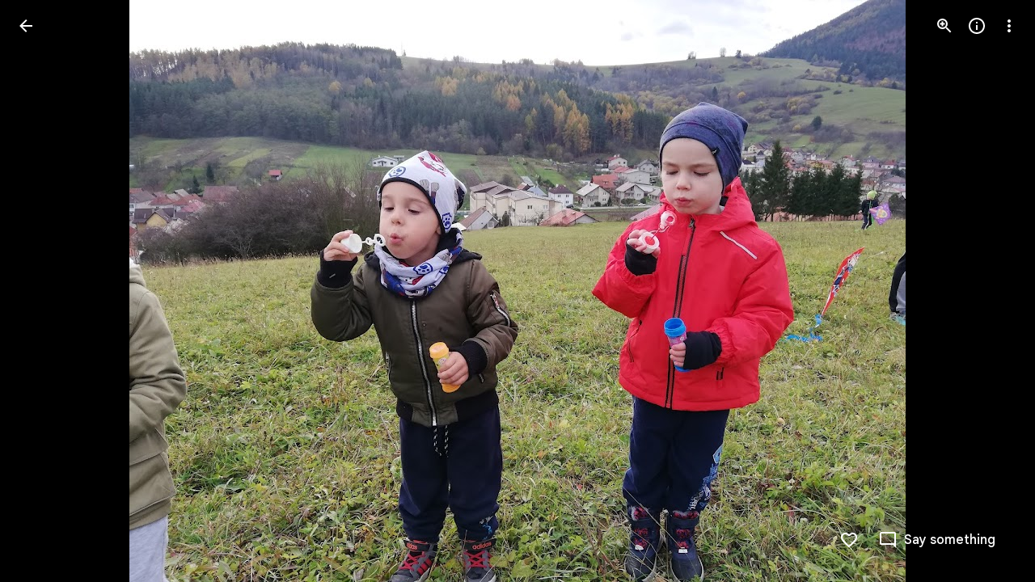

--- FILE ---
content_type: text/javascript; charset=UTF-8
request_url: https://photos.google.com/_/scs/social-static/_/js/k=boq.PhotosUi.en_US.4oY7tREmjuw.2019.O/ck=boq.PhotosUi.TlKjkdnnXQU.L.B1.O/am=AAAAiDWAGZjNLf5zAQBBxvcdF9A_nhbCDTQZXjB8sxE/d=1/exm=A7fCU,Ahp3ie,B7iQrb,BTP52d,BVgquf,DgRu0d,E2VjNc,EAvPLb,EFQ78c,IXJ14b,IZT63,Ihy5De,IoAGb,JNoxi,KUM7Z,Kl6Zic,L1AAkb,LEikZe,Lcfkne,LhnIsc,LuJzrb,LvGhrf,MI6k7c,MpJwZc,NCfd3d,NwH0H,O1Gjze,O626Fe,O6y8ed,OTA3Ae,P6sQOc,PIVayb,PrPYRd,PsYhI,QIhFr,RMhBfe,RqjULd,RyvaUb,SdcwHb,Sdj2rb,SpsfSb,UBtLbd,UUJqVe,Uas9Hd,Ulmmrd,V3dDOb,WO9ee,Wp0seb,XGBxGe,XVMNvd,XqvODd,YYmHzb,Z15FGf,ZDZcre,ZMlSRe,ZgphV,Zjf9Mc,ZwDk9d,_b,_tp,aW3pY,ag510,baFRdd,bbreQc,byfTOb,c08wCc,ctK1vf,e5qFLc,ebZ3mb,fBsFbd,gI0Uxb,gJzDyc,gychg,hKSk3e,hc6Ubd,hdW3jf,iH3IVc,iV3GJd,ig9vTc,j85GYd,jmpo2c,kjKdXe,l5KCsc,lXKNFb,lYp0Je,lZSgPb,lazG7b,lfpdyf,lsjVmc,lwddkf,m9oV,mI3LFb,mSX26d,mdR7q,mzzZzc,n73qwf,nbAYS,nes28b,o3R5Zb,odxaDd,opk1D,p0FwGc,p3hmRc,p9Imqf,pNBFbe,pjICDe,pw70Gc,q0xTif,qTnoBf,rCcCxc,rgKQFc,rvSjKc,sOXFj,saA6te,suMGRe,w9hDv,ws9Tlc,xKVq6d,xQtZb,xRgLuc,xUdipf,zDvDaf,zbML3c,zeQjRb,zr1jrb/excm=_b,_tp,sharedphoto/ed=1/br=1/wt=2/ujg=1/rs=AGLTcCNk-HYQ8E8gea4aCYOJ-FD7BCLPkQ/ee=EVNhjf:pw70Gc;EmZ2Bf:zr1jrb;F2qVr:YClzRc;JsbNhc:Xd8iUd;K5nYTd:ZDZcre;LBgRLc:SdcwHb;Me32dd:MEeYgc;MvK0qf:ACRZh;NJ1rfe:qTnoBf;NPKaK:SdcwHb;NSEoX:lazG7b;O8Cmgf:XOYapd;Pjplud:EEDORb;QGR0gd:Mlhmy;SNUn3:ZwDk9d;ScI3Yc:e7Hzgb;Uvc8o:VDovNc;YIZmRd:A1yn5d;Zk62nb:E1UXVb;a56pNe:JEfCwb;cEt90b:ws9Tlc;dIoSBb:SpsfSb;dowIGb:ebZ3mb;eBAeSb:zbML3c;gty1Xc:suMGRe;iFQyKf:QIhFr;lOO0Vd:OTA3Ae;oGtAuc:sOXFj;pXdRYb:p0FwGc;qQEoOc:KUM7Z;qafBPd:yDVVkb;qddgKe:xQtZb;wR5FRb:rgKQFc;xqZiqf:wmnU7d;yxTchf:KUM7Z;zxnPse:GkRiKb/dti=1/m=k0FtEb,eT0are?wli=PhotosUi.t0KaeKVXgZk.createPhotosEditorPrimaryModuleNoSimd.O%3A%3BPhotosUi.bkD6pa1H4oo.createPhotosEditorPrimaryModuleSimd.O%3A%3BPhotosUi.exceXZ_sTIM.skottieWasm.O%3A%3BPhotosUi.fzY8qNftd9A.twixWasm.O%3A%3B
body_size: -903
content:
"use strict";_F_installCss(".rvEjke{color:var(--gm3-sys-color-on-surface,#1f1f1f);font-family:Google Sans Text,Google Sans,Roboto,Arial,sans-serif;line-height:1.5rem;font-size:1rem;letter-spacing:0em;font-weight:400}.fYwTV{color:var(--gm3-sys-color-on-surface-variant,#444746);font-family:Google Sans Text,Google Sans,Roboto,Arial,sans-serif;line-height:1.25rem;font-size:0.875rem;letter-spacing:0em;font-weight:400}.nYDb2d{font-family:Google Sans Text,Google Sans,Roboto,Arial,sans-serif;line-height:1.25rem;font-size:0.875rem;letter-spacing:0em;font-weight:400;color:var(--gm3-sys-color-on-surface-variant,#444746)}.t1Wqx{--Tlqqfc:424px}.uNmmoc{align-items:center;color:var(--gm3-sys-color-on-surface-variant,#444746);display:flex;text-decoration:none;font-family:Google Sans Text,Google Sans,Roboto,Arial,sans-serif;line-height:1.25rem;font-size:0.875rem;letter-spacing:0em;font-weight:500}.t02SGf{display:flex;margin-right:auto;padding-left:8px}.U5H4hf{padding-left:8px}.s9zVS{font-family:Google Sans Text,Google Sans,Roboto,Arial,sans-serif;line-height:1.5rem;font-size:1rem;letter-spacing:0em;font-weight:400;color:var(--gm3-sys-color-on-surface,#1f1f1f);margin-bottom:14px;margin-top:0}.NmRZhc{margin-right:0}.P2EqOe{padding-top:8px;vertical-align:top}.b5ca9b,.P2EqOe{display:table-cell}.uRiPwd .fYwTV{color:var(--gm3-sys-color-on-surface-variant,#444746)}.wY3ncc{margin-bottom:14px}@media screen and (max-width:599px){.uRiPwd{padding-left:0}}.gsckL{position:fixed;transition:transform .1s cubic-bezier(.4,0,.2,1);overflow:visible;bottom:0;left:0;right:0;z-index:500}.gsckL.eLNT1d{visibility:hidden}.TUXL9e{position:static;display:block;width:100%;padding:0;transform:translateZ(0);transition:transform .2s cubic-bezier(.4,0,.2,1)}.dxQvJb .TUXL9e{padding-bottom:env(safe-area-inset-bottom);padding-left:env(safe-area-inset-left);padding-right:env(safe-area-inset-right)}.TUXL9e.ptjlYb{transition:none}@media screen and (min-width:481px){.gsckL{min-width:288px;max-width:568px;right:auto}.TUXL9e{max-width:calc(100vw - 48px);padding:0 24px 24px}.zPNfib{border-radius:8px}.dxQvJb .TUXL9e{padding-bottom:max(24px,env(safe-area-inset-bottom));padding-left:max(24px,env(safe-area-inset-left))}}.d5NbRd-gBNGNe{position:relative;box-sizing:border-box;background-repeat:no-repeat;background-position:center;background-size:cover;overflow:hidden}.d5NbRd-gBNGNe::before{display:block;content:\"\"}.d5NbRd-gBNGNe:first-child{border-start-start-radius:inherit;border-start-end-radius:inherit}.d5NbRd-gBNGNe:last-child,.d5NbRd-EScbFb-JIbuQc .d5NbRd-gBNGNe:nth-last-child(3){border-end-start-radius:inherit;border-end-end-radius:inherit}.d5NbRd-EScbFb-JIbuQc{display:flex;flex-direction:column;box-sizing:border-box;position:relative;outline:none;color:inherit;text-decoration:none;cursor:pointer;overflow:visible}.d5NbRd-EScbFb-JIbuQc:first-child{border-start-start-radius:inherit;border-start-end-radius:inherit}.d5NbRd-EScbFb-JIbuQc:last-child{border-end-start-radius:inherit;border-end-end-radius:inherit}.d5NbRd-EScbFb-JIbuQc:focus-visible .d5NbRd-bqaQq{--H6apye:block}.d5NbRd-EScbFb-JIbuQc-hSRGPd:focus-visible~.d5NbRd-bqaQq{--H6apye:block}.d5NbRd-EScbFb-JIbuQc-hSRGPd{width:100%;height:100%;outline:none;border-radius:inherit}.eVDL2-WsjYwc{position:relative;display:flex;flex-direction:column;box-sizing:border-box;border-start-start-radius:var(--gm3-card-elevated-container-shape-start-start,12px);border-start-end-radius:var(--gm3-card-elevated-container-shape-start-end,12px);border-end-end-radius:var(--gm3-card-elevated-container-shape-end-end,12px);border-end-start-radius:var(--gm3-card-elevated-container-shape-end-start,12px);background-color:var(--gm3-card-elevated-container-color,var(--gm3-sys-color-surface-container-low,#f8fafd));--yXuigc:var(--gm3-card-elevated-container-elevation,1);--Fe5l0b:var(--gm3-card-elevated-container-shadow-color,var(--gm3-sys-color-shadow,#000));--nnZJCc:transparent;--jF0a9c:var(--gm3-card-elevated-focus-indicator-color,var(--gm3-sys-color-secondary,#00639b));--hK0TOb:var(--gm3-card-elevated-focus-indicator-outline-offset,2px);--SGGi:var(--gm3-card-elevated-focus-indicator-thickness,3px);--vTiv8c:var(--gm3-card-elevated-container-shape-start-start,12px);--UtHrue:var(--gm3-card-elevated-container-shape-start-end,12px);--uHecC:var(--gm3-card-elevated-container-shape-end-end,12px);--C8LWjb:var(--gm3-card-elevated-container-shape-end-start,12px)}.eVDL2-WsjYwc>.d5NbRd-EScbFb-JIbuQc,.eVDL2-aGsRMb>.d5NbRd-EScbFb-JIbuQc{--sbadab:var(--gm3-card-elevated-hover-state-layer-color,var(--gm3-sys-color-on-surface,#1f1f1f));--hSHBee:var(--gm3-card-elevated-hover-state-layer-opacity,0.08);--F1tVH:var(--gm3-card-elevated-pressed-state-layer-color,var(--gm3-sys-color-on-surface,#1f1f1f));--kDWEsd:var(--gm3-card-elevated-pressed-state-layer-opacity,0.1);--QOcx9e:var(--gm3-card-elevated-container-shape-start-start,12px);--vRgHIb:var(--gm3-card-elevated-container-shape-start-end,12px);--xg9FB:var(--gm3-card-elevated-container-shape-end-end,12px);--Pk3PIb:var(--gm3-card-elevated-container-shape-end-start,12px)}.eVDL2-aGsRMb{border-radius:inherit;height:100%}.eVDL2-WsjYwc::after{position:absolute;box-sizing:border-box;width:100%;height:100%;inset-block-start:0;inset-inline-start:0;border:1px solid transparent;border-radius:inherit;content:\"\";pointer-events:none}.aHij0b-WsjYwc{position:relative;display:flex;flex-direction:column;box-sizing:border-box;border-start-start-radius:var(--gm3-card-outlined-container-shape-start-start,12px);border-start-end-radius:var(--gm3-card-outlined-container-shape-start-end,12px);border-end-end-radius:var(--gm3-card-outlined-container-shape-end-end,12px);border-end-start-radius:var(--gm3-card-outlined-container-shape-end-start,12px);background-color:var(--gm3-card-outlined-container-color,var(--gm3-sys-color-surface,#fff));--yXuigc:var(--gm3-card-outlined-container-elevation,0);--Fe5l0b:var(--gm3-card-outlined-container-shadow-color,var(--gm3-sys-color-shadow,#000));--nnZJCc:transparent;--jF0a9c:var(--gm3-card-outlined-focus-indicator-color,var(--gm3-sys-color-secondary,#00639b));--hK0TOb:var(--gm3-card-outlined-focus-indicator-outline-offset,2px);--SGGi:var(--gm3-card-outlined-focus-indicator-thickness,3px);--vTiv8c:var(--gm3-card-outlined-container-shape-start-start,12px);--UtHrue:var(--gm3-card-outlined-container-shape-start-end,12px);--uHecC:var(--gm3-card-outlined-container-shape-end-end,12px);--C8LWjb:var(--gm3-card-outlined-container-shape-end-start,12px)}.aHij0b-WsjYwc>.d5NbRd-EScbFb-JIbuQc,.aHij0b-aGsRMb>.d5NbRd-EScbFb-JIbuQc{--sbadab:var(--gm3-card-outlined-hover-state-layer-color,var(--gm3-sys-color-on-surface,#1f1f1f));--hSHBee:var(--gm3-card-outlined-hover-state-layer-opacity,0.08);--F1tVH:var(--gm3-card-outlined-pressed-state-layer-color,var(--gm3-sys-color-on-surface,#1f1f1f));--kDWEsd:var(--gm3-card-outlined-pressed-state-layer-opacity,0.1);--QOcx9e:var(--gm3-card-outlined-container-shape-start-start,12px);--vRgHIb:var(--gm3-card-outlined-container-shape-start-end,12px);--xg9FB:var(--gm3-card-outlined-container-shape-end-end,12px);--Pk3PIb:var(--gm3-card-outlined-container-shape-end-start,12px)}.aHij0b-aGsRMb{border-radius:inherit;height:100%}.aHij0b-WsjYwc{border-width:var(--gm3-card-outlined-outline-width,1px);border-style:solid;border-color:var(--gm3-card-outlined-outline-color,var(--gm3-sys-color-outline-variant,#c4c7c5))}.aHij0b-WsjYwc:hover{border-color:var(--gm3-card-outlined-hover-outline-color,var(--gm3-sys-color-outline-variant,#c4c7c5))}.aHij0b-WsjYwc:active{border-color:var(--gm3-card-outlined-pressed-outline-color,var(--gm3-sys-color-outline-variant,#c4c7c5))}.On6uPb{--gm3-card-outlined-container-color:var(--gm3-sys-color-surface-container-low,#f8fafd);--gm3-card-outlined-container-shadow-color:var(--gm3-sys-color-shadow,#000);--gm3-card-outlined-focus-indicator-color:var(--gm3-sys-color-secondary,#00639b);--gm3-card-outlined-hover-outline-color:var(--gm3-sys-color-outline-variant,#c4c7c5);--gm3-card-outlined-hover-state-layer-color:var(--gm3-sys-color-on-surface,#1f1f1f);--gm3-card-outlined-hover-state-layer-opacity:0.08;--gm3-card-outlined-outline-color:var(--gm3-sys-color-outline-variant,#c4c7c5);--gm3-card-outlined-pressed-outline-color:var(--gm3-sys-color-outline-variant,#c4c7c5);--gm3-card-outlined-pressed-state-layer-opacity:0.1}.Hxiil{--gm3-card-elevated-container-color:var(--gm3-sys-color-surface-container-low,#f8fafd);--gm3-card-elevated-container-shadow-color:var(--gm3-sys-color-shadow,#000);--gm3-card-elevated-focus-indicator-color:var(--gm3-sys-color-secondary,#00639b);--gm3-card-elevated-hover-state-layer-color:var(--gm3-sys-color-on-surface,#1f1f1f);--gm3-card-elevated-hover-state-layer-opacity:0.08;--gm3-card-elevated-pressed-state-layer-opacity:0.1}.n1vtVe{display:flex;flex-direction:column;overflow:hidden;border-width:0;box-shadow:0 1px 2px 0 color-mix(in srgb,var(--gm3-sys-color-shadow,#000) 30%,transparent),0 1px 3px 1px color-mix(in srgb,var(--gm3-sys-color-shadow,#000) 15%,transparent)}.E8oqxf{display:flex;flex-direction:row;justify-content:space-between}.wSz7lc{animation:boqPhotosuploadUploaddialog-fade-in .225s linear .225s both}.qruR8d{display:flex;flex-direction:column;flex-grow:0;justify-content:space-between;margin-right:-48px;padding:16px}.EY0d7{display:flex;flex-direction:column;justify-content:flex-start}.SXogWc{font-family:Google Sans Text,Google Sans,Roboto,Arial,sans-serif;line-height:1rem;font-size:0.75rem;letter-spacing:0.0083333333em;font-weight:400;color:var(--gm3-sys-color-on-surface-variant,#444746);margin:8px 0 16px;max-width:164px}.rP3QBf{font-family:Google Sans Text,Google Sans,Roboto,Arial,sans-serif;line-height:1rem;font-size:0.75rem;letter-spacing:0.0083333333em;font-weight:400;color:var(--gm3-sys-color-on-surface-variant,#444746);margin-bottom:4px}.RNpSW{font-family:Google Sans Text,Google Sans,Roboto,Arial,sans-serif;line-height:1.5rem;font-size:1rem;letter-spacing:0em;font-weight:500;max-width:164px;padding-bottom:8px}.wgq1ae{font-family:Google Sans,Roboto,Arial,sans-serif;line-height:1.75rem;font-size:1.375rem;letter-spacing:0em;font-weight:400;max-width:164px;padding-bottom:8px}.wgq1ae :lang(da){font-size:1.175rem}.UiNOP{flex-wrap:wrap;justify-content:flex-start;white-space:nowrap}.T23TVb{margin-right:8px}.BNcPhf{background-color:color-mix(in srgb,#fff 60%,transparent);border-radius:48px;height:24px;position:absolute;right:16px;top:16px;width:24px}.nftPpb{width:32px;height:32px;padding:8px;font-size:16px;height:24px;line-height:8px;padding:0;width:24px}.nftPpb svg,.nftPpb img{width:16px;height:16px}.gp4kVe{background-color:var(--gm3-sys-color-surface-container,#f0f4f9);background-size:cover;display:flex;flex-shrink:0;height:140px;width:99px}.KF9IAe:hover{cursor:pointer}.N6Pvve{background-color:var(--gm3-sys-color-surface,#fff);background-image:var(--pgc-asset-upload-error);background-repeat:no-repeat;background-size:contain;background-position:center;border-radius:8px 0 0 8px;display:flex;flex-shrink:0;height:140px;margin:8px 8px 8px 0;width:99px}.fctz1{border-radius:4px;display:flex;flex-flow:row wrap;gap:3px;height:140px;margin:8px 8px 8px 0;max-width:99px;min-width:99px;overflow:hidden}.bgjhqf{display:none;max-height:276px;overflow:auto}.bgjhqf.PYSgo{display:block}.j73eje{font-family:Google Sans Text,Google Sans,Roboto,Arial,sans-serif;line-height:1rem;font-size:0.75rem;letter-spacing:0.0083333333em;font-weight:400;align-items:center;display:flex;justify-content:space-between;padding:16px}.j73eje .VfPpkd-JGcpL-uI4vCe-u014N{stroke:var(--gm3-sys-color-surface-container-highest,#dde3ea)}.zSFMxe .j73eje{padding-left:44px}.uoBbc{align-items:start;display:flex;margin-right:-36px}.DmSdHb{margin-right:10px}.AskFif{max-width:212px;overflow:hidden;text-overflow:ellipsis;white-space:nowrap}.zSFMxe .AskFif{max-width:168px}.BpHbJc{color:var(--gm3-sys-color-primary,#0b57d0)}.RgxRXc{color:var(--gm3-sys-color-error,#b3261e)}.ggvzPb{border-radius:48px;display:flex;height:20px;position:relative;width:20px}.F2Y1qd{width:32px;height:32px;padding:8px;font-size:16px;height:20px;line-height:8px;opacity:0;padding:0;transition:opacity .15s linear;width:20px}.F2Y1qd svg,.F2Y1qd img{width:16px;height:16px}.y76NPb{opacity:1;position:absolute;transition:opacity .15s linear}.j73eje:hover .F2Y1qd{opacity:1}.j73eje:hover .y76NPb{opacity:0}.zSFMxe{display:block}.ByjTcf{align-items:center;display:flex;justify-content:space-between;padding:16px}.ByjTcf .VfPpkd-JGcpL-uI4vCe-u014N{stroke:var(--gm3-sys-color-surface-container-highest,#dde3ea)}.OdAfQd{font-family:Google Sans Text,Google Sans,Roboto,Arial,sans-serif;line-height:1rem;font-size:0.75rem;letter-spacing:0.0083333333em;font-weight:400;align-items:center;display:flex;margin-right:-36px}.Gyk2Kb{max-width:212px;overflow:hidden;text-overflow:ellipsis;white-space:nowrap}.P6v6He{height:24px;margin-right:10px;padding:0;width:24px}.P6v6He{transition:transform .27s cubic-bezier(.4,0,.2,1)}.OUJJ8e{display:none}.zSFMxe.sMVRZe .OUJJ8e{display:block}.zSFMxe.sMVRZe .P6v6He{transform:rotate(180deg)}@keyframes boqPhotosuploadUploaddialog-fade-in{from{opacity:0}to{opacity:1}}.zxDtd{display:flex;position:relative}.LWXPj{--gm3-icon-button-standard-container-width:20px;--gm3-icon-button-standard-container-height:20px;--gm3-icon-button-standard-icon-size:16px;opacity:0;transition:opacity .15s linear}.j73eje:hover .LWXPj{opacity:1}.CDn9Ec{--gm3-icon-button-filled-container-width:24px;--gm3-icon-button-filled-container-height:24px;--gm3-icon-button-filled-icon-size:16px;--gm3-icon-button-filled-container-color:var(--gm3-sys-color-surface-container,#f0f4f9);--gm3-icon-button-filled-disabled-container-color:color-mix(in srgb,var(--gm3-sys-color-on-surface,#1f1f1f) 12%,transparent);--gm3-icon-button-filled-disabled-icon-color:color-mix(in srgb,var(--gm3-sys-color-on-surface,#1f1f1f) 38%,transparent);--gm3-icon-button-filled-focus-icon-color:var(--gm3-sys-color-on-surface,#1f1f1f);--gm3-icon-button-filled-focus-indicator-color:var(--gm3-sys-color-secondary,#00639b);--gm3-icon-button-filled-hover-icon-color:var(--gm3-sys-color-on-surface,#1f1f1f);--gm3-icon-button-filled-hover-state-layer-color:var(--gm3-sys-color-on-surface,#1f1f1f);--gm3-icon-button-filled-hover-state-layer-opacity:0.08;--gm3-icon-button-filled-icon-color:var(--gm3-sys-color-on-surface,#1f1f1f);--gm3-icon-button-filled-pressed-icon-color:var(--gm3-sys-color-on-surface,#1f1f1f);--gm3-icon-button-filled-pressed-state-layer-color:var(--gm3-sys-color-on-surface,#1f1f1f);--gm3-icon-button-filled-pressed-state-layer-opacity:0.1;--gm3-icon-button-filled-selected-container-color:var(--gm3-sys-color-on-surface,#1f1f1f);--gm3-icon-button-filled-toggle-selected-focus-icon-color:var(--gm3-sys-color-on-primary,#fff);--gm3-icon-button-filled-toggle-selected-hover-icon-color:var(--gm3-sys-color-on-primary,#fff);--gm3-icon-button-filled-toggle-selected-hover-state-layer-color:var(--gm3-sys-color-on-primary,#fff);--gm3-icon-button-filled-toggle-selected-icon-color:var(--gm3-sys-color-on-primary,#fff);--gm3-icon-button-filled-toggle-selected-pressed-icon-color:var(--gm3-sys-color-on-primary,#fff);--gm3-icon-button-filled-toggle-selected-pressed-state-layer-color:var(--gm3-sys-color-on-primary,#fff);--gm3-icon-button-filled-toggle-unselected-focus-icon-color:var(--gm3-sys-color-primary,#0b57d0);--gm3-icon-button-filled-toggle-unselected-hover-icon-color:var(--gm3-sys-color-primary,#0b57d0);--gm3-icon-button-filled-toggle-unselected-hover-state-layer-color:var(--gm3-sys-color-primary,#0b57d0);--gm3-icon-button-filled-toggle-unselected-icon-color:var(--gm3-sys-color-primary,#0b57d0);--gm3-icon-button-filled-toggle-unselected-pressed-icon-color:var(--gm3-sys-color-primary,#0b57d0);--gm3-icon-button-filled-toggle-unselected-pressed-state-layer-color:var(--gm3-sys-color-primary,#0b57d0);--gm3-icon-button-filled-unselected-container-color:var(--gm3-sys-color-surface-container-highest,#dde3ea)}.VwjKWd{position:absolute;right:16px;top:16px}.f56jqc{font-family:Google Sans Text,Google Sans,Roboto,Arial,sans-serif;line-height:1.5rem;font-size:1rem;letter-spacing:0em;font-weight:400;color:var(--gm3-sys-color-on-surface-variant,#444746)}.vD8O6{--pjsEwc:500px}.vD8O6 .O2EQ{overflow:hidden;padding:0 0 16px}.K3sLl .O2EQ{margin-top:-8px}.CDKHxd{font-family:Google Sans Text,Google Sans,Roboto,Arial,sans-serif;line-height:1rem;font-size:0.75rem;letter-spacing:0.0083333333em;font-weight:400;color:var(--gm3-sys-color-on-surface-variant,#444746);padding:0 24px 24px}.g00gO{align-items:center;display:flex;padding:8px 6px 8px 8px}.Get39e{margin:0 8px;padding:8px 0;width:100%}.rPshL{align-items:center;display:inline-flex;flex-shrink:0;justify-content:flex-end;margin-left:8px}.Get39e,.TEH5ad{overflow:hidden}.TEH5ad{text-overflow:ellipsis;white-space:nowrap}.TEH5ad,.uhGFP{font-family:Google Sans Text,Google Sans,Roboto,Arial,sans-serif;line-height:1.5rem;font-size:1rem;letter-spacing:0em;font-weight:400;color:var(--gm3-sys-color-on-surface,#1f1f1f)}.uhGFP,.ltWah,.NYZQxe{margin-right:6px}.Qttuke{font-family:Google Sans Text,Google Sans,Roboto,Arial,sans-serif;line-height:1rem;font-size:0.75rem;letter-spacing:0.0083333333em;font-weight:400;color:var(--gm3-sys-color-on-surface-variant,#444746)}.g00gO.BcOib .Qttuke{color:var(--gm3-sys-color-on-surface,#1f1f1f)}.g00gO.Jj6Lae .Qttuke{color:var(--gm3-sys-color-error,#b3261e)}.P4r2Bb,.dPeRqe,.Alg79{flex-shrink:0;padding:0 8px}.P4r2Bb{color:var(--gm3-sys-color-tertiary,#146c2e)}.dPeRqe{color:var(--gm3-sys-color-error,#b3261e)}.Alg79{color:var(--gm3-sys-color-primary,#0b57d0);transform:rotate(180deg)}.OPair{color:var(--gm3-sys-color-primary,#0b57d0);white-space:nowrap}.jbeydc{display:block;margin-bottom:8px;max-height:250px;overflow:auto;padding-top:8px}.fFGQKd{margin:0 8px}.EWAHB{--Tlqqfc:500px}.EWAHB .DWPpTb{align-items:center;padding-bottom:40px}.OvRjhe{background-color:var(--gm3-sys-color-surface,#fff);background-image:var(--pgc-asset-permissions-hint-white);background-position:center;background-repeat:no-repeat;background-size:contain;display:flex;flex-shrink:0;height:52px;width:120px}.xkqAYd,.DcFSc{white-space:normal}.DcFSc{font-family:Google Sans,Roboto,Arial,sans-serif;line-height:2rem;font-size:1.5rem;letter-spacing:0em;font-weight:400;color:var(--gm3-sys-color-on-surface,#1f1f1f);margin:28px 0 0}.xkqAYd{font-family:Google Sans Text,Google Sans,Roboto,Arial,sans-serif;line-height:1.25rem;font-size:0.875rem;letter-spacing:0em;font-weight:400;color:var(--gm3-sys-color-on-surface,#1f1f1f);margin-top:20px}sentinel{}");
this.default_PhotosUi=this.default_PhotosUi||{};(function(_){var window=this;
try{
_.n("k0FtEb");
var cHd=class{constructor(a){this.Ac=a;a.ma("/client_streamz/photos/web/hash_worker_count",_.JH("response"),_.JH("reason"))}Zd(a,b){this.Ac.ha("/client_streamz/photos/web/hash_worker_count",a,b)}},dHd=function(a,b,c,d){a.ha[b]=_.lh();c={fileID:b,file:c};if(a.ma<5){a.ma++;const e=_.jH(_.Gg(_.nf("fMCLSb"),_.kH)),f=_.aGa(e);f.onmessage=g=>{g=g.data;const k=g.fileID;if(g.isSuccess)a.ha[k].resolve(g.hash),d.Zd("success","success");else{a.ha[k].reject();let l;d.Zd("failure",(l=g.errorMsg)!=null?l:"Unknown error")}a.ha[k]=
null;a.ka.length>0?f.postMessage(a.ka.shift()):(f.terminate(),a.ma--)};f.postMessage(c)}else a.ka.push(c);return a.ha[b].promise},eHd=class{constructor(){this.ka=[];this.ha={};this.ma=0}};var fHd;_.gHd=async function(a,b,c){var d=(0,_.y)(),e=d();d=d(1);try{try{return d(await e(dHd(a.ma,b,c,a.ha)))}catch(f){throw d(),new fHd;}}finally{e()}};_.hHd=class extends _.Qq{static Ha(){return{service:{Rf:_.GH}}}constructor(a){super();this.ha=new cHd(a.service.Rf.get());this.ma=new eHd}};fHd=class extends Error{constructor(){super("Error in file scan and hash")}};_.Lq(_.XRa,_.hHd);
_.r();
_.n("mXTmpc");
var xGd,wGd;xGd=function(a){document.addEventListener("visibilitychange",()=>{wGd(a)})};wGd=async function(a){var b=(0,_.y)(),c=b();b=b(1);try{a.ma===null||document.hidden||b(await c(_.yGd(a)))}finally{c()}};_.yGd=async function(a){var b=(0,_.y)(),c=b();b=b(1);try{try{a.ma=b(await c(_.kna().wakeLock.request("screen")))}catch(d){b(),b(await c(_.zGd(a)))}}finally{c()}};_.zGd=async function(a){var b=(0,_.y)(),c=b();b=b(1);try{a.ma!==null&&b(await c(a.ma.release())),a.ma=null}finally{c()}};
_.AGd=class extends _.Qq{constructor(){super();this.ma=null;this.ha=!1;xGd(this)}};_.Lq(_.HKa,_.AGd);
_.r();
_.n("cDBQ0");
_.KW=class extends _.Qq{constructor(){super();this.ha=null}};_.Lq(_.Qs,_.KW);
_.r();
var jCc,kCc;jCc=function(a,b){_.Ri(a,1,b)};kCc=function(a){return _.Gi(a,1)};_.lCc=class extends _.v{constructor(a){super(a)}};var mCc,nCc;mCc=function(a){return _.z(a,_.lCc,1)};nCc=function(a){return _.Lh(a,_.lCc,1)};_.MP=class extends _.v{constructor(a){super(a)}};var oCc;oCc=function(a){return _.yi(a,1)};_.NP=class extends _.v{constructor(a){super(a)}yd(a){return _.Hi(this,1,a)}};_.pCc=class extends _.v{constructor(a){super(a)}};_.qCc=class extends _.v{constructor(a){super(a)}};var rCc;rCc=function(a){return _.$h(a,_.qCc,1,_.Qh())};_.sCc=class extends _.v{constructor(a){super(a)}};var tCc;tCc=function(a){return _.ri(a,1)};_.uCc=class extends _.v{constructor(a){super(a)}};var vCc,wCc,xCc;vCc=function(a){return _.Lh(a,_.uCc,1)};wCc=function(a){return _.z(a,_.sCc,2)};xCc=function(a){return _.Lh(a,_.sCc,2)};_.OP=class extends _.v{constructor(a){super(a)}};_.PP=class extends _.v{constructor(a){super(a)}};var yCc=function(a){return _.z(a,_.NP,1)},zCc=function(a){return _.Lh(a,_.NP,1)},ACc=class extends _.v{constructor(a){super(a)}};_.BCc=class extends _.v{constructor(a){super(a)}};_.QP=class extends _.v{constructor(a){super(a)}};_.RP=class extends _.v{constructor(a){super(a)}};_.RP.prototype.Sa="H713id";var CCc=_.Id(213518668,_.np,_.RP);_.op[213518668]={KKb:CCc};var DCc=class extends _.v{constructor(a){super(a)}Cd(a){return _.$h(this,_.jw,1,_.Qh(a))}Nd(){return _.D(this,2)}};DCc.prototype.Sa="kZumL";_.mp[97801243]={sIb:_.Id(97801243,_.hp,DCc)};_.rI({Ui:CCc},(a,b,c)=>{_.Ep(c,_.TA);const d=a.Dk;_.z(d,_.PP,4)&&(_.Ep(c,_.Ey),_.Ep(c,_.Imb),_.Ep(c,DCc));_.z(d,_.QP,9)&&(_.Ep(c,_.vD),_.Ep(c,_.wz),_.Ep(c,_.xz),_.Ep(c,_.Az));_.oI(c,new _.qy,(e,f,g,k)=>{if(_.Lh(d,_.BCc,13))return!0;(e=_.Lh(d,ACc,8)&&zCc(_.z(d,ACc,8))&&oCc(yCc(_.z(d,ACc,8))))&&_.Hi(f,1,e);if(_.Lh(d,_.MP,7)&&nCc(_.z(d,_.MP,7)))switch(kCc(mCc(_.z(d,_.MP,7)))){case 1:_.Ri(f,6,2);break;case 2:_.Ri(f,6,3);break;case 0:_.Ri(f,6,0)}_.Lh(d,_.OP,18)&&vCc(_.z(d,_.OP,18))&&(e=_.Lh(f,_.Sv,29)?
_.z(f,_.Sv,29):new _.Sv,g=_.z(d,_.OP,18),jCc(e,tCc(_.z(g,_.uCc,1))),_.B(f,_.Sv,29,e));_.Lh(d,_.OP,18)&&xCc(_.z(d,_.OP,18))&&(e=_.Lh(f,_.Sv,29)?_.z(f,_.Sv,29):new _.Sv,g=rCc(wCc(_.z(d,_.OP,18))).map(l=>{var m=new _.t5b;var p=_.z(l,_.Nv,1);m=_.B(m,_.Nv,1,p);l=_.z(l,_.pCc,2);l=_.ri(l,1);return _.Ri(m,2,l)}),_.Goa(e,2,_.t5b,g),_.B(f,_.Sv,29,e));k();return!1})},"nhx4oc");var ECc=class extends _.v{constructor(a){super(a)}};ECc.prototype.Sa="cKm3Md";_.qp[213518668]={LKb:_.Id(213518668,_.pp,ECc)};new _.Jg(_.RP);new _.Jg(ECc);_.SP=new _.Pe("LtlqCb",ECc,_.RP,[_.dk,213518668,_.gk,!1,_.hk,"/PhotosSettingsDataService.PhotosUpdateUserSettings"]);
_.FCc=function(a,b){return _.Ri(a,1,b)};_.GCc=function(a,b){return _.B(a,_.lCc,1,b)};_.HCc=function(a,b){return _.B(a,_.MP,7,b)};
_.jKd=function(a){a=a||{};return _.O(_.P(),_.Sw(_.Co({path:"M12 2C6.48 2 2 6.48 2 12s4.48 10 10 10 10-4.48 10-10S17.52 2 12 2zm1 17h-2v-2h2v2zm2.07-7.75l-.9.92C13.45 12.9 13 13.5 13 15h-2v-.5c0-1.1.45-2.1 1.17-2.83l1.24-1.26c.37-.36.59-.86.59-1.41 0-1.1-.9-2-2-2s-2 .9-2 2H8c0-2.21 1.79-4 4-4s4 1.79 4 4c0 .88-.36 1.68-.93 2.25z"},a)))};
_.n("VEuoCd");
_.mKd=async function(a){var b=(0,_.y)(),c=b();b=b(1);try{var d=b(await c(a.Mb.Te()));return _.Gi(d,6)}finally{c()}};_.nKd=async function(a){var b=(0,_.y)(),c=b();b=b(1);try{const d=b(await c(_.mKd(a)));return d===1?3:d}finally{c()}};_.QW=class extends _.Qq{static Ha(){return{service:{dialog:_.ZM,wb:_.nE,Jd:_.yI,Kb:_.bM,view:_.WD}}}constructor(a){super();this.Za=a.service.wb;this.nb=a.service.dialog;this.Mb=a.service.Jd;this.hb=a.service.Kb;this.Wa=a.service.view}};_.QW.prototype.W5=_.aa(207);
_.Lq(_.KTa,_.QW);

_.r();
_.n("F0rmkd");
var luc=function(a){const b=_.lh();_.T(_.U().measure(()=>{a.height=a.ha.el().offsetHeight;b.resolve()}).kb())();return b.promise},muc=function(a,b){a.element=b;a.ha.empty().tb("ptjlYb").append(b)},nuc=function(a,b){(a.na=b)?a.ma.resolve():a.ma=_.lh()},ouc=function(a,b){const c=_.lh();_.T(_.U().Ia(()=>{a.ha.tb("ptjlYb");a.ha.setStyle("transform","translate3d(0, "+b+"px, 0)");_.T(_.U().Ia(()=>{a.ha.ub("ptjlYb");a.ha.setStyle("transform","");_.bf(200).then(c.resolve)}))()}).kb())();return c.promise},
puc=function(a,b){const c=_.lh();_.T(_.U().Ia(()=>{a.ha.ub("ptjlYb");a.ha.setStyle("transform","translate3d(0, "+b+"px, 0)");_.bf(200).then(c.resolve)}).kb())();return c.promise},quc=class{constructor(a,b,c){this.element=b;this.height=0;this.na=!1;this.ka=c?c:null;this.ma=_.lh();this.ha=_.hn(a.createElement("div")).tb("TUXL9e").tb("ptjlYb").append(b)}remove(){_.T(_.U().Ia(()=>{this.ha.remove()}).kb())()}Ma(){return this.element}Bt(){return this.na}og(){return this.height}setPosition(a){_.T(_.U().Ia(()=>
{this.ha.tb("ptjlYb");this.ha.setStyle("transform","translate3d(0, "+a+"px, 0)")}).kb())()}};var ruc,tuc,xuc,uuc,wuc,suc,yuc,zuc;ruc=function(a,b){_.T(_.U().measure(()=>{b?(a.ma=b.getSize().height,a.document.body.clientWidth>481&&(a.ma+=24)):a.ma=0}).Ia(()=>{a.container.setStyle("transform","translate3d(0, -"+a.ma+"px, 0)")}).kb())()};tuc=function(a,b,c,d,e){b=_.hn(b);b.tb("zPNfib");if(c>a.ha.length||c<0)c=a.ha.length,d=!1;const f=d?a.ha[c]:null,g=e?e:new quc(a.document,b.el(),f?f:void 0);e&&muc(g,b.el());_.ra(a.ha,g,c);_.T(_.U().Ia(()=>{suc(a,g,c,d)}).kb())();return g};
xuc=function(a,b){const c=_.lh();let d=null;_.T(_.U().Ia(()=>{b.ha.el().setAttribute("aria-hidden","true")}).kb())();a.ka=a.ka.then(()=>{const e=a.getPosition(b);e<0?c.reject():uuc(a).then(()=>{let f=a.ma+_.vuc(a,e);_.sa(a.ha,e);b.ka&&(d=a.getPosition(b.ka),d>=0&&(f-=_.vuc(a,e)+a.ma));const g=a.ha.slice(0,e);puc(b,f).then(()=>{nuc(b,!1);b.remove();g.forEach(k=>{k.setPosition(0)});wuc(a);c.resolve()});g.forEach(k=>{puc(k,b.og())})});return c.promise});return c.promise.then(()=>d)};
uuc=function(a){return _.Pf(a.ha.map(b=>luc(b))).then()};_.vuc=function(a,b){return a.ha.slice(b).reduce((c,d)=>d.Bt()?c+d.og():c,0)};wuc=function(a){a.ha.length===0&&_.T(_.U().Ia(()=>{a.document.body.removeChild(a.container.el());a.document.body.removeChild(a.oa.el());a.na=!1}).kb())()};
suc=function(a,b,c,d){a.na||(a.document.body.appendChild(a.container.el()),a.document.body.appendChild(a.oa.el()),a.na=!0);b.ha.el().setAttribute("aria-hidden","true");a.oa.append(b.ha.el());_.fg(b.Ma(),"vppfRb");a.ka=a.ka.then(()=>{const e=_.lh();uuc(a).then(()=>{const f=yuc(a,b);_.T(_.U().Ia(()=>{zuc(a,b,c,f,e,d)}).kb())()});return e.promise})};yuc=function(a,b){let c=0;for(let d=0;a.ha[d]!==b&&d<a.ha.length;++d)a.ha[d].Bt()&&++c;return c};
zuc=function(a,b,c,d,e,f){_.vLb(a.container.el(),b.ha.el(),d);_.Bu(b.ha.el());c=a.ma+_.vuc(a,c)+(b.Bt()?0:b.og());ouc(b,f?b.og():c).then(()=>{_.T(_.U().Ia(()=>{b.ha.el().setAttribute("aria-hidden","false")}).kb())();nuc(b,!0);_.fg(a.document,"Oo0Dre");_.fg(b.Ma(),"uAnOXd");a.ua.ha();e.resolve()});a.ha.slice(0,d).forEach(g=>{ouc(g,b.og())})};
_.ZN=class extends _.Qq{static Ha(){return{service:{Nv:_.CG,Kb:_.bM,window:_.Nr}}}constructor(a){super();this.na=!1;this.ha=[];this.ma=0;this.ua=a.service.Nv;this.document=a.service.window.ha.document;this.container=_.hn(this.document.createElement("div")).tb("gsckL");this.oa=_.hn(this.document.createElement("div")).tb("gsckL").tb("eLNT1d");this.ka=_.Ze();ruc(this,a.service.Kb.ha);_.ag(this.document.body,"mvS3qb",this.Da,this);_.ag(this.document.body,"H40qM",this.Ea,this)}append(a){return tuc(this,
a,this.ha.length,!1)}prepend(a,b){return tuc(this,a,0,b)}replace(a,b){const c=this.getPosition(b);return c<0?_.Mf():xuc(this,b).then(d=>tuc(this,a,d!=null?d:c,d!=null,b))}insertBefore(a,b,c){b=this.getPosition(b);return tuc(this,a,b,c)}remove(a){return xuc(this,a).then(()=>{_.fg(this.document,"dTveX")})}getPosition(a){return _.ka(this.ha,b=>b===a)}Ea(a){ruc(this,a.data)}Da(){ruc(this,null)}};_.Lq(_.Ys,_.ZN);
_.r();
_.DO=function(){var a=new _.rm;var b=new _.rua;var c=new _.nua;b=_.ci(b,1,_.nua,c);return _.ai(a,14,_.nm,b)};
_.LMc=function(a,b){return _.Ko("ma")(a,b)};_.Jo("ma","",0,function(a){a=a||{};var b=a.Pd,c=a.entryPoint;a=new _.ym;c=(new _.mO).jm(c);var d=b==null?void 0:b.ff();c=_.B(c,_.wm,2,d);b=_.Yp(b==null?void 0:_.Ky(b));b=_.Mi(c,3,b);return _.nO(_.B(a,_.mO,1,b))});
_.MR=function(a,b){b=b||{};_.rP(a,_.Co({path:"M12 2C6.48 2 2 6.48 2 12s4.48 10 10 10 10-4.48 10-10S17.52 2 12 2zm1 15h-2v-2h2v2zm0-4h-2V7h2v6z"},b))};
var TRc;_.URc={id:"KRZHBd"};var VRc=function(a,b,c,d,e,f,g){g=g===void 0?!1:g;a.open("div","ezld8b");a.Ca("class",c);(e||null)!=null&&a.Ca("jsname",""+(e||null));_.$w(a,_.WE(f!=null?f:""));a.Aa();a.qa("kFPbb");_.EL(a);a.va();g?(a.open("div","IWo0Le"),a.Ca("class",d),a.Aa(),a.print(b),a.close()):a.print(b);a.Va()};_.$R=function(a,b,c,d,e,f){d="On6uPb"+(d?" "+d:"");a.qa("H6Z8Tb");c=c!=null?c:!1;c=c===void 0?!1:c;VRc(a,b,_.Yo(["aHij0b-WsjYwc",d]),_.Yo(["aHij0b-aGsRMb",void 0]),e,f,c);a.va()};_.WRc=function(a,b,c,d,e){d="Hxiil"+(d?" "+d:"");a.qa("MhjUGe");c=c!=null?c:!1;c=c===void 0?!1:c;VRc(a,b,_.Yo(["eVDL2-WsjYwc",d]),_.Yo(["eVDL2-aGsRMb",void 0]),e,void 0,c);a.va()};
_.XRc=function(a,b,c,d){a.qa("Y18E5");var e=e===void 0?!1:e;a.open("div","Nec5ff");a.Ba(TRc||(TRc=["tabindex","0"]));a.Ca("class",_.Yo(["d5NbRd-EScbFb-JIbuQc",c]));_.$w(a,_.WE(d!=null?d:""));a.Ca("jscontroller",_.URc.id);a.Ca("jsaction",_.TE(e)+";");a.Aa();a.print(b);a.qa("out79d");_.BL(a,"m9ZlFb");a.va();a.qa("Xc14xf");_.DL(a,"d5NbRd-bqaQq");a.va();a.Va();a.va()};
var b6c=function(a,b){var c=b.jscontroller;const d=b.q_,e=b.nm,f=b.zfa;var g=b.Yja,k=b.Zja;const l=b.aka,m=b.fja,p=b.ariaLabel;var q=b.bs;const t=q===void 0?0:q;q=b.lK;const u=q===void 0?1:q;q=b.Taa;const w=b.eda,A=b.fda;var F=b.o_;const G=F===void 0?!1:F,L=b.jsname,M=b.attributes;F=b.Zl;const S=b.Uk;b=b.id;a.open("div","avt5jc");b!=null&&a.Ca("id",b);a.Ca("jscontroller",c);a.Ca("class",e);a.Ca("data-progressvalue",""+t);a.Ca("data-buffervalue",""+u);S&&a.Ca("aria-hidden","true");(L||null)!=null&&
a.Ca("jsname",""+(L||null));a.Ca("jsaction",_.Qw(d));a.Aa();a.Oa("div","ZgTX8d");a.Ba(P5c||(P5c=["role","progressbar","jsname","LbNpof"]));a.Ca("class",f);a.Ca("aria-label",p);F||(a.Ca("aria-valuenow",""+t),a.Ca("aria-valuemin","0"),a.Ca("aria-valuemax","1"));_.$w(a,_.WE(M!=null?M:""));a.Aa();c="min-width: "+_.Wo(t*100);c=(0,_.yo)(c+"%");G?(a.open("svg","tllT6"),a.Ba(Q5c||(Q5c=["xmlns","http://www.w3.org/2000/svg","jsname","XCKw4c"])),a.Ca("class",g),a.Aa(),a.Oa("path","Uxvbxc"),a.Ba(R5c||(R5c=["jsname",
"y0XNmc","d",""])),a.Aa(),a.close(),a.close(),a.Oa("svg","g1g2sd"),a.Ba(S5c||(S5c=["xmlns","http://www.w3.org/2000/svg","jsname","NIZIe"])),a.Ca("class",k),a.Aa(),a.Oa("path","sR0ug"),a.Ba(T5c||(T5c=["jsname","CoUZKc","d",""])),a.Aa(),a.close(),a.close(),a.Oa("svg","rXZLBf"),a.Ba(U5c||(U5c=["xmlns","http://www.w3.org/2000/svg","jsname","SBP9"])),a.Ca("class",l),a.Aa(),a.Oa("path","KSMLqd"),a.Ba(V5c||(V5c=["jsname","rXt3nb","d",""]))):(a.Oa("div","wRdpWb"),a.Ba(W5c||(W5c=["jsname","XCKw4c"])),a.Ca("class",
g),a.Ca("style",_.Wo(F?"":c)),a.Aa(),a.close(),g="flex-grow: "+_.Wo(t===0?"0":"1"),g=(0,_.yo)(g),a.Oa("div","VcuZWd"),a.Ba(X5c||(X5c=["jsname","IGn7me"])),a.Ca("class",""+w),a.Ca("style",_.Wo(F?"":g)),a.Aa(),a.close(),a.Oa("div","P7t7qf"),a.Ba(Y5c||(Y5c=["jsname","NIZIe"])),a.Ca("class",k),a.Aa(),a.close(),k="display: "+_.Wo(t===0&&u===0||u===1?"none":"block"),k=(0,_.yo)(k),a.Oa("div","Guf0tc"),a.Ba(Z5c||(Z5c=["jsname","YUkMeb"])),a.Ca("class",""+A),a.Ca("style",_.Wo(F?"":k)),a.Aa(),a.close(),k="width: "+
_.Wo((1-u)*100),k=(0,_.yo)(k+"%"),a.Oa("div","C0HqHe"),a.Ba($5c||($5c=["jsname","SBP9"])),a.Ca("class",l),a.Ca("style",_.Wo(F?"":k)),a.Aa(),a.Oa("div","VYz0he"),a.Ca("class",""+q));a.Aa();a.close();a.close();a.Oa("div","ANoByd");a.Ba(a6c||(a6c=["jsname","MMMbxf"]));a.Ca("class",m);a.Aa();a.close();a.close();a.Va()},c6c=class extends _.gx{zf(){return this.data.ariaLabel}ua(){let a=this.data.bs;return a===void 0?0:a}ka(){let a=this.data.lK;return a===void 0?1:a}mi(){return this.data.attributes}getId(){return this.data.id}},
P5c,Q5c,R5c,S5c,T5c,U5c,V5c,W5c,X5c,Y5c,Z5c,$5c,a6c;var d6c={Nx:"hkzgjb",open:"FNFY6c",Mo:"h6bkve",xV:"n2qMc",RH:"ynQzTe",ur:"e204de"};_.e6c=function(a,b,c,d,e,f,g,k,l){g="tJ1Uyf"+(g?" "+g:"");d=d?""+d:"Loading...";e=e===void 0?0:e;f=f===void 0?1:f;e=e===void 0?0:e;f=f===void 0?1:f;c={jscontroller:"oJz28e",q_:[_.Pw("transitionend",d6c.ur)],nm:_.Yo(["ErQSec-qNpTzb-MkD1Ye",g]),zfa:_.Yo(["ErQSec-qNpTzb-P1ekSe",k&&_.Yo(["ErQSec-qNpTzb-P1ekSe-OWXEXe-A9y3zc","ErQSec-qNpTzb-P1ekSe-OWXEXe-OiiCO-IhfUye"]),l&&_.Yo(["ErQSec-qNpTzb-P1ekSe-OWXEXe-xTMeO","ErQSec-qNpTzb-P1ekSe-OWXEXe-xTMeO-OiiCO-Xhs9z"])]),Yja:k?"ErQSec-qNpTzb-BEcm3d-LK5yu":"ErQSec-qNpTzb-oLOYtf-uDEFge",
eda:"ErQSec-qNpTzb-OcUoKf-LK5yu",Zja:k?"ErQSec-qNpTzb-oLOYtf-uDEFge":"ErQSec-qNpTzb-BEcm3d",fda:"ErQSec-qNpTzb-OcUoKf-qwU8Me",aka:k?"ErQSec-qNpTzb-BEcm3d-qwU8Me":"ErQSec-qNpTzb-ajuXxc-ZMv3u",Taa:"ErQSec-qNpTzb-ajuXxc-RxYbNe",fja:"ErQSec-qNpTzb-Ejc3of-uDEFge",ariaLabel:d,bs:e,lK:f,jsname:c,attributes:void 0,Ga:g,Zl:k,Uk:l,id:void 0};b.Bc(c6c,"avt5jc","div",c,a,b6c)};
_.Zud=function(a,b){b=b||{};const c=b.Ga;b.filled?(a.qa("TiOpmd"),_.rP(a,_.Co({Ga:"EiZ8Dd"+(c?" "+c:""),path:"M19 3c1.1 0 2 .9 2 2v14c0 1.1-.9 2-2 2H5c-1.1 0-2-.9-2-2V5c0-1.1.9-2 2-2h14zm-4.667 8.5l-3.5 4.464L8.5 12.7 5 17.5h14l-4.667-6z"},b))):(a.qa("gcxGfb"),_.rP(a,_.Co({path:"M19 3H5c-1.1 0-2 .9-2 2v14c0 1.1.9 2 2 2h14c1.1 0 2-.9 2-2V5c0-1.1-.9-2-2-2zm0 16H5V5h14v14zm-5-7l-3 3.72L9 13l-3 4h12l-4-5z"},b)));a.va()};
_.KId=function(a){_.rP(a,_.Co({path:"M12 16l-6-6 1.41-1.41L12 13.17l4.59-4.58L18 10z"},{}))};
var WId,XId;_.MW=function(a,b){b=b||{};_.rP(a,_.Co({tg:_.W(c=>{c.open("path","H3UETe");c.Ba(WId||(WId=["d","M12 2C6.48 2 2 6.48 2 12s4.48 10 10 10 10-4.48 10-10S17.52 2 12 2zm-2 15l-4-4 1.4-1.4 2.6 2.6 6.6-6.6L18 9l-8 8z"]));c.Aa();c.close();c.open("path","S2ZEXc");c.Ba(XId||(XId=["d","M0 0h24v24H0V0z","fill","none"]));c.Aa();c.close()})},b))};
var ZId,$Id;_.YId=function(a,b){b=b||{};_.rP(a,_.Co({path:"M18 10.48V6c0-1.1-.9-2-2-2H4c-1.1 0-2 .9-2 2v12c0 1.1.9 2 2 2h12c1.1 0 2-.9 2-2v-4.48l4 3.98v-11l-4 3.98zm-2-.79V18H4V6h12v3.69z"},b))};ZId=function(a,b,c){b=b||{};switch(b.style){case 1:a.qa("etQsu");_.CR(a,b,c);a.va();break;default:a.qa("iMRTue"),_.AR(a,b,c),a.va()}};
$Id=function(a,b){const c=_.W(d=>{d.qa("JeNPe");_.UR(d,null);d.va()});b.qa("t0UWJc");ZId(b,{style:void 0,ariaLabel:"Close dialog",icon:c,Ka:"18678",jsname:"plIjzf",Ga:"nftPpb"},a);b.va()};var cJd;_.aJd=class extends _.gx{constructor(){super();this.Xa=this.lb=this.Pb=this.mb=this.yb=this.Rb=this.yq=this.Na=this.Ra=this.Ib=this.Iw=this.Nb=0;this.Ea=!1;this.ua=this.kc=0;this.La="";this.ka=!1;this.hc=[];this.jc="";this.Da=!1;this.Eb=[];this.Kd=[]}mia(a){Array.isArray(a);this.Eb=a}};cJd=function(a,b,c){a.open("div","z8SY7e");a.Ba(bJd||(bJd=["class","BNcPhf"]));a.Aa();a.qa("cVKKsb");$Id(c,a);a.va();a.Va()};_.Jo("Zb","",0,cJd);cJd.rb=_.oo;var bJd;_.Jo("$b","",0,function(){return"ggvzPb"});
_.Jo("ac","",0,function(){return"F2Y1qd"});_.dJd=class extends _.gx{constructor(){super();this.ka=!1}};
var eJd=function(a,b){const c=_.W(e=>{e.qa("ZZHxTe");_.UR(e,null);e.va()}),d=_.Zw(e=>{e.Ca("data-mdc-dialog-action","TvD9Pc");_.bx()&&_.$w(e,_.WE())});b.qa("Ha5rte");_.PNc(b,{jsname:"plIjzf",icon:c,ariaLabel:"Close",attributes:d,Ka:"18678",Ga:"CDn9Ec"},a);b.va()},gJd=function(a,b,c){a.open("div","LKcDDf");a.Ba(fJd||(fJd=["class","VwjKWd"]));a.Aa();a.qa("K01qz");eJd(c,a);a.va();a.Va()};_.Jo("Zb","",1,gJd);gJd.rb=_.oo;var fJd;_.Jo("$b","",1,function(){return"zxDtd"});_.Jo("ac","",1,function(){return"LWXPj"});
_.RW=class{constructor({nf:a=null,Nc:b=null,Kc:c=null,Vz:d=null,fC:e=null,Tua:f=null,EB:g=null,PP:k=!1,Lm:l=null}={}){this.nf=a;this.Nc=b;this.Kc=c;this.Vz=d;this.fC=e;this.Tua=f;this.EB=g;this.PP=k;this.Lm=l}toString(){return this.nf!=null?"PRIVATE_ALBUM":this.Nc!=null?this.fC===6?"CONVERSATION":"SHARED_ALBUM":this.PP?"LOCKED_FOLDER":this.Lm!=null?"CLUSTER":"GRID"}};
_.n("E9usRc");
_.rKd=function(a,b,c,d,e,f,g){let k="GRID_CONTEXT";if(b.PP)k="LOCKED_FOLDER_CONTEXT";else if(b.nf!=null||b.Nc!=null||b.Lm!=null)k=JSON.stringify({nf:b.nf,Nc:b.Nc,Lm:b.Lm});c=c?c:`${k}:${_.qKd.next().value}`;a=new _.oKd(a,c,b,k,e,f,g);d!=null&&a.Ua(d);return a};_.QW.prototype.W5=_.ba(207,async function(){var a=(0,_.y)(),b=a();a=a(1);try{const d=a(await b(this.Mb.Te()));var c=_.Yh(d,_.Rv,7);return _.yi(c,3)||_.Pv(_.Yh(d,_.Rv,7))===_.ac(0)}finally{b()}});
var sKd=function(a,b){var c=a.W5,d=b.Pa;a='<span id="'+_.K("QOUmP")+'" jslog="111944; track:impression">';var e=_.Y(new _.X("{VIEWER_GENDER,select,female{Choose your backup quality}male{Choose your backup quality}other{Choose your backup quality}}"),{VIEWER_GENDER:d});a=a+e+"</span>";e=_.N(_.P(),'<div jscontroller="'+_.K("kuqe1b")+'" jsaction="'+_.K(_.cN())+":"+_.K("JIbuQc")+';" class="'+_.K("nYDb2d")+'">');c&&(_.N(e,'<div class="'+_.K("wY3ncc")+'" jslog="142442; track:impression">'),c=_.Xx(),c=_.Y(new _.X("{VIEWER_GENDER,select,female{You\u2019ve got unlimited {PRODUCT_NAME} storage}male{You\u2019ve got unlimited {PRODUCT_NAME} storage}other{You\u2019ve got unlimited {PRODUCT_NAME} storage}}"),
{VIEWER_GENDER:d,PRODUCT_NAME:_.I(c)}),_.O(e,c),_.N(e,"</div>"));c=_.P();var f=(0,_.xo)('aria-labelledby="'+_.K("QOUmP")+'"'),g=_.N(_.P(),"<table><tbody>");const k=_.N(_.P(),"<tr><td>");var l=_.N(_.P(),'<div class="'+_.K("P2EqOe")+'" id="'+_.K("3-CO6dJe")+'" aria-hidden="true">'),m=b.Pa;var p='<div class="'+_.K("rvEjke")+'">'+_.I("Original quality")+'</div><div class="'+_.K("fYwTV")+'">';m=_.Y(new _.X("{VIEWER_GENDER,select,female{Store photos & videos with no change to their quality}male{Store photos & videos with no change to their quality}other{Store photos & videos with no change to their quality}}"),
{VIEWER_GENDER:m});p=(0,_.H)(p+m+"</div>");_.N(_.O(k,_.PW(_.N(_.O(l,p),"</div>"),"storage_policy","3",void 0,"NmRZhc",void 0,!0,void 0,void 0,void 0,"s9zVS","b5ca9b","3-CO6dJe")),"</td></tr><tr><td>");l=_.N(_.P(),'<div class="'+_.K("P2EqOe")+'" id="'+_.K("2-CO6dJe")+'" aria-hidden="true">');m=b.Pa;p='<div class="'+_.K("rvEjke")+'">'+_.I("Storage saver")+'</div><div class="'+_.K("fYwTV")+'">';m=_.Y(new _.X("{VIEWER_GENDER,select,female{Store more at a slightly reduced quality}male{Store more at a slightly reduced quality}other{Store more at a slightly reduced quality}}"),
{VIEWER_GENDER:m});p=(0,_.H)(p+m+"</div>");_.N(_.O(k,_.PW(_.N(_.O(l,p),"</div>"),"storage_policy","2",void 0,"NmRZhc",void 0,!1,void 0,void 0,void 0,"s9zVS","b5ca9b","2-CO6dJe")),"</td></tr>");c=_.O(c,_.OW({jsname:"cnAzRb",Ga:"uRiPwd",attributes:f,content:_.N(_.O(g,k),"</tbody></table>")},b));_.O(e,c);c=_.Y(new _.X("{VIEWER_GENDER,select,female{You can update your preference in Settings at any time}male{You can update your preference in Settings at any time}other{You can update your preference in Settings at any time}}"),
{VIEWER_GENDER:d});_.O(e,c);_.N(e,"</div>");c=_.N(_.O(_.N(_.P(),'<div class="'+_.K("t02SGf")+'"><a href="https://support.google.com/photos/?p=storage" class="'+_.K("uNmmoc")+'">'),_.jKd({width:18,height:18})),'<span class="'+_.K("U5H4hf")+'">');d=_.Y(new _.X("{VIEWER_GENDER,select,female{Help}male{Help}other{Help}}"),{VIEWER_GENDER:d});_.O(c,d);_.N(c,"</span></a></div>");_.O(c,_.gN(b,"Continue","EBS5u",void 0,void 0,!0,!0,void 0,void 0,void 0,void 0,void 0,void 0,void 0,void 0,"11359"));return _.O(_.P(),
_.dN({Ga:"t1Wqx",title:(0,_.H)(a),content:e,mF:!0,buttons:c,Ka:"12354"},b))},tKd=async function(a,b){switch(b){case 2:var c=1;break;case 3:c=2;break;default:c=0}c=_.HCc(new _.RP,_.GCc(new _.MP,_.FCc(new _.lCc,c)));c=a.Za.Ia(_.SP.getInstance(c));_.aM(a.hb,c,"Saving preference","Preference saved","Failed to save preference");return c.then(()=>{a.Mb.Te().then(d=>{_.Ri(d,6,b)});return b})},uKd=async function(a){var b=(0,_.y)(),c=b();b=b(1);try{const d=b(await c(Promise.all([a.Wa.Xb().ha(),a.W5()]))),
[e,f]=d,g=a.nb.render(sKd,{W5:f},e);g.show();return g.zq().then(k=>tKd(a,Number(k.value)))}finally{c()}},vKd=async function(a){var b=(0,_.y)(),c=b();b=b(1);try{const d=b(await c(_.mKd(a)));return d===1?uKd(a):d}finally{c()}},wKd,xKd,yKd,zKd,AKd=function(a,b,c,d,e,f,g){a.open("div","bsvlO");a.Ba(xKd||(xKd=["class","E8oqxf"]));a.Aa();a.Oa("div","w0nied");a.Ca("class","qruR8d"+(g?" "+g:""));a.Aa();a.Oa("div","XZReKb");a.Ba(yKd||(yKd=["class","EY0d7"]));a.Aa();a.print(b);_.bx(e)&&a.print(e);a.close();
a.open("div","H1qag");a.Ba(zKd||(zKd=["class","UiNOP"]));a.Aa();a.print(d);a.close();a.close();a.print(c);a.close();_.bx(f)&&a.print(f)},BKd,CKd={},DKd,EKd={},FKd={},GKd,HKd={},IKd,JKd={},KKd={},LKd={},MKd={},NKd={},OKd={},PKd={},QKd,RKd,SKd,TKd,UKd,VKd,WKd,XKd=function(a,b,c,d,e){d=d===void 0?140:d;e=e===void 0?100:e;const f=a.Gd;b.open("div","HWgoDd");b.Ba(WKd||(WKd=["class","gp4kVe","aria-hidden","true"]));b.Ca("style","background-image: url("+_.Vo(_.qP({url:c,width:e,height:d,Be:!0,devicePixelRatio:f.ma()},
a))+"); width: "+_.Wo(e)+"px; height: "+_.Wo(d)+"px");b.Aa();b.Va()},YKd,ZKd=function(a,b){var c=b.Pa;c=_.Y(new _.X("{VIEWER_GENDER,select,female{Add to album}male{Add to album}other{Add to album}}"),{VIEWER_GENDER:c});const d=_.W(e=>{e.qa("MFUNbc");var f={width:16,height:16};f=f||{};_.rP(e,_.Co({path:"M4 20h14v2H4c-1.1 0-2-.9-2-2V6h2v14zM22 4v12c0 1.1-.9 2-2 2H8c-1.1 0-2-.9-2-2V4c0-1.1.9-2 2-2h12c1.1 0 2 .9 2 2zm-2 0H8v12h12V4zm-7 10h2v-3h3V9h-3V6h-2v3h-3v2h3v3z"},f));e.va()});a.qa("OMSv8e");_.FR(a,
{Ka:"12632",jsname:"XESCve",Ga:"T23TVb",label:c,icon:d},b);a.va()},$Kd,aLd,bLd,cLd,dLd,eLd=function(a,b,c,d,e,f,g,k){const l=g===void 0?!1:g;g=a.Pa;b.open("div","OKuyle");b.Ba($Kd||($Kd=["class","j73eje"]));b.Aa();b.Oa("div","r35FIc");b.Ba(aLd||(aLd=["class","uoBbc"]));b.Aa();b.Oa("div","BaiFJb");b.Ba(bLd||(bLd=["class","DmSdHb"]));b.Aa();l?(b.qa("w23Z7c"),_.YId(b,{width:16,height:16})):(b.qa("KNpEu"),_.Zud(b,{width:16,height:16}));b.va();b.close();b.Oa("div","dfVk1b");b.Ba(cLd||(cLd=["class","AskFif"]));
b.Aa();b.print(d);b.close();b.close();e>=1&&!k?(b.qa("mWcWdd"),_.MW(b,{Ga:"BpHbJc",width:20,height:20}),b.va()):k?(b.qa("mJ5lTe"),_.MR(b,{Ga:"RgxRXc",width:20,height:20}),b.va()):f?(b.open("div","GuhXNd"),b.Ca("class",_.Ko("$b")(null,a)),b.Aa(),b.Oa("div","u1Mntb"),b.Ba(dLd||(dLd=["class","y76NPb"])),b.Aa(),b.qa("xs0aEd"),_.iV(a,b,void 0,void 0,void 0,-7,void 0,void 0,e),b.va(),b.close(),d=_.Zw(m=>{m.Ca("data-file-id",c)}),e=_.W(m=>{m.qa("X8U1qd");_.UR(m,null);m.va()}),g=_.Y(new _.X("{VIEWER_GENDER,select,female{Cancel}male{Cancel}other{Cancel}}"),
{VIEWER_GENDER:g}),b.qa("xsAlhd"),_.AR(b,{attributes:d,jsname:"gQ2Xie",icon:e,ariaLabel:g,Ga:_.Ko("ac")(null,a),Ka:"24041"},a),b.va(),b.close()):(b.qa("GVYCUb"),_.iV(a,b,void 0,void 0,void 0,-7,void 0,void 0,e),b.va());b.Va()},fLd,gLd,hLd,iLd,jLd,kLd,lLd=function(a,b){const c=this.ha,d=this.ka;b=_.ex(Array.isArray(b.GK),b.GK);var e=c.Pa;a.open("div","CMd78e");a.Ba(gLd||(gLd=["jsaction","JIbuQc:spG0He(vqLxpb),oS7Uvc(gQ2Xie);"]));a.Ca("jscontroller","QjAq1b");a.Ca("class","zSFMxe"+(d?" sMVRZe":""));
a.Aa();a.Oa("div","SlSlOc");a.Ba(hLd||(hLd=["class","ByjTcf"]));a.Aa();a.Oa("div","KI1iy");a.Ba(iLd||(iLd=["class","OdAfQd"]));a.Aa();e=_.Y(new _.X("{VIEWER_GENDER,select,female{Show more}male{Show more}other{Show more}}"),{VIEWER_GENDER:e});var f=_.W(k=>{k.qa("j8kpwf");_.KId(k);k.va()}),g=_.Zw(k=>{k.Ca("aria-expanded",""+d)});a.qa("u9GOGe");_.AR(a,{jsname:"vqLxpb",ariaLabel:e,icon:f,Ga:"P6v6He",attributes:g,Ka:"218700"},c);a.va();a.open("div","dAtwwc");a.Ba(jLd||(jLd=["class","Gyk2Kb"]));a.Aa();
a.print(b[0].yoa);a.close();a.close();b.filter(k=>k.progress<1&&!k.Lp).length>0?(a.qa("skHtAd"),_.iV(c,a,void 0,void 0,void 0,-7,void 0,void 0,b.filter(k=>k.progress>=1).length/b.length)):b.filter(k=>k.Lp).length>0?(a.qa("PbZfvd"),_.MR(a,{Ga:"RgxRXc",width:20,height:20})):(a.qa("m8j7M"),_.MW(a,{Ga:"BpHbJc",width:20,height:20}));a.va();a.close();a.Oa("div","cNyINe");a.Ba(kLd||(kLd=["class","OUJJ8e","jslog","218701; track:impression"]));a.Aa();e=b.length;for(f=0;f<e;f++)g=b[f],a.qa("IqOVp"),eLd(c,a,
g.sY,g.filename,g.progress,g.lX,g.qd,g.Lp),a.va();a.close();a.Va()},mLd=function(a,b){const c=this.ha,d=this.Nb,e=this.Iw,f=this.Ib,g=this.Ra,k=this.Na,l=this.yq,m=this.Rb,p=this.yb,q=this.mb,t=this.Pb,u=this.lb,w=this.Xa,A=this.Ea,F=this.kc,G=this.ua,L=this.La,M=this.ka,S=this.hc,Z=this.jc,V=this.Da,ma=this.Eb,Da=this.Kd;b=b.rCb;const Ga=b===void 0?!0:b;b=_.Ny(_.Oy(_.My(new _.Ly,""),_.eO()),_.uO(new _.wm,_.tO(_.DO())));const Ka=M?"24042;track:impression":"24043;track:impression";a.open("div","Rc5MHb");
a.Ba(wKd||(wKd="jsaction{uAnOXd:wmGbpe;JIbuQc:QKiGd(x7Sk2c),r9DEDb(plIjzf),r9DEDb(AHldd),dBHDab(jcRxmf),oS7Uvc(gQ2Xie);zRJike:Wqhebc;Y1PMK:iJPyH;BRaUqf:ph72K;KUgS:oyFilf;n2ksoc:brEGde;LlMkfb:YUJ1jc;S0Zmv:FfpyTe; click:XFCf0d(RrsOPb);cDpTjc:iCtOD;{aria-live{polite{role{status".split("{")));a.Ca("jsmodel","DKmFLb");a.Ca("jscontroller","Vvw83e");a.Ca("jslog",Ka);a.Ca("jsdata",_.Sq(b));a.Aa();const Wa=_.LMc({Pd:b,entryPoint:11},c);b=_.W(Sa=>{if(M){var bb=_.W($a=>{$a.qa("fWIAdf");var Mb=c.Pa;$a.open("div",
"Jik31b");$a.Ba(GKd||(GKd=["class","wgq1ae"]));$a.Aa();Mb=_.Y(new _.X("{VIEWER_GENDER,select,female{{UPLOADED_COUNT,plural,=0{Unable to back up items}=1{You backed up 1 item}other{You backed up {XXX} items}}}male{{UPLOADED_COUNT,plural,=0{Unable to back up items}=1{You backed up 1 item}other{You backed up {XXX} items}}}other{{UPLOADED_COUNT,plural,=0{Unable to back up items}=1{You backed up 1 item}other{You backed up {XXX} items}}}}"),{VIEWER_GENDER:Mb,UPLOADED_COUNT:e,XXX:"\u00010\u0001"});if(!HKd[Mb]){HKd[Mb]=
[];const Cb=/\x01\d+\x01/g;let bc=0,qb=0,mc;do mc=Cb.exec(Mb)||void 0,HKd[Mb][qb]=[_.Tj(Mb.substring(bc,mc&&mc.index)),mc&&mc[0]],qb+=1,bc=Cb.lastIndex;while(mc)}for(const Cb of HKd[Mb])switch(Cb[0]&&$a.text(Cb[0]),Cb[1]){case "\u00010\u0001":$a.print(_.Nw(e))}$a.Va();$a.va()}),tb=_.W($a=>{$a.qa("rezgzd");const Mb=c.Pa;if(A){$a.open("div","NJf3Fb");$a.Ba(IKd||(IKd=["class","SXogWc"]));$a.Aa();if(g>0||u>0){var Cb=g+u;if(k+w>1){var bc=_.Y(new _.X("{VIEWER_GENDER,select,female{{UPLOADED_COUNT,plural,=1{1 item was added to albums}other{{XXX} items were added to albums}}}male{{UPLOADED_COUNT,plural,=1{1 item was added to albums}other{{XXX} items were added to albums}}}other{{UPLOADED_COUNT,plural,=1{1 item was added to albums}other{{XXX} items were added to albums}}}}"),
{VIEWER_GENDER:Mb,UPLOADED_COUNT:Cb,XXX:"\u00010\u0001"});if(!JKd[bc]){JKd[bc]=[];var qb=/\x01\d+\x01/g,mc=0,Dd=0;do{var Ad=qb.exec(bc)||void 0;JKd[bc][Dd]=[_.Tj(bc.substring(mc,Ad&&Ad.index)),Ad&&Ad[0]];Dd+=1;mc=qb.lastIndex}while(Ad)}for(var Qe of JKd[bc])switch(Qe[0]&&$a.text(Qe[0]),Qe[1]){case "\u00010\u0001":$a.print(_.Nw(Cb))}}else{Qe=_.Y(new _.X("{VIEWER_GENDER,select,female{{UPLOADED_COUNT,plural,=1{1 item was added to an album}other{{XXX} items were added to an album}}}male{{UPLOADED_COUNT,plural,=1{1 item was added to an album}other{{XXX} items were added to an album}}}other{{UPLOADED_COUNT,plural,=1{1 item was added to an album}other{{XXX} items were added to an album}}}}"),
{VIEWER_GENDER:Mb,UPLOADED_COUNT:Cb,XXX:"\u00010\u0001"});if(!KKd[Qe]){KKd[Qe]=[];qb=/\x01\d+\x01/g;Dd=mc=0;do Ad=qb.exec(Qe)||void 0,KKd[Qe][Dd]=[_.Tj(Qe.substring(mc,Ad&&Ad.index)),Ad&&Ad[0]],Dd+=1,mc=qb.lastIndex;while(Ad)}for(bc of KKd[Qe])switch(bc[0]&&$a.text(bc[0]),bc[1]){case "\u00010\u0001":$a.print(_.Nw(Cb))}}}else if(l>0)if(m>1){Qe=_.Y(new _.X("{VIEWER_GENDER,select,female{{SHARED_ALBUM_UPLOADED_COUNT,plural,=1{1 item was added to shared albums}other{{XXX} items were added to shared albums}}}male{{SHARED_ALBUM_UPLOADED_COUNT,plural,=1{1 item was added to shared albums}other{{XXX} items were added to shared albums}}}other{{SHARED_ALBUM_UPLOADED_COUNT,plural,=1{1 item was added to shared albums}other{{XXX} items were added to shared albums}}}}"),
{VIEWER_GENDER:Mb,SHARED_ALBUM_UPLOADED_COUNT:l,XXX:"\u00010\u0001"});if(!LKd[Qe]){LKd[Qe]=[];bc=/\x01\d+\x01/g;mc=qb=0;do Dd=bc.exec(Qe)||void 0,LKd[Qe][mc]=[_.Tj(Qe.substring(qb,Dd&&Dd.index)),Dd&&Dd[0]],mc+=1,qb=bc.lastIndex;while(Dd)}for(Cb of LKd[Qe])switch(Cb[0]&&$a.text(Cb[0]),Cb[1]){case "\u00010\u0001":$a.print(_.Nw(l))}}else{Cb=_.Y(new _.X("{VIEWER_GENDER,select,female{{SHARED_ALBUM_UPLOADED_COUNT,plural,=1{1 item was added to a shared album}other{{XXX} items were added to a shared album}}}male{{SHARED_ALBUM_UPLOADED_COUNT,plural,=1{1 item was added to a shared album}other{{XXX} items were added to a shared album}}}other{{SHARED_ALBUM_UPLOADED_COUNT,plural,=1{1 item was added to a shared album}other{{XXX} items were added to a shared album}}}}"),
{VIEWER_GENDER:Mb,SHARED_ALBUM_UPLOADED_COUNT:l,XXX:"\u00010\u0001"});if(!MKd[Cb]){MKd[Cb]=[];Qe=/\x01\d+\x01/g;mc=bc=0;do Dd=Qe.exec(Cb)||void 0,MKd[Cb][mc]=[_.Tj(Cb.substring(bc,Dd&&Dd.index)),Dd&&Dd[0]],mc+=1,bc=Qe.lastIndex;while(Dd)}for(qb of MKd[Cb])switch(qb[0]&&$a.text(qb[0]),qb[1]){case "\u00010\u0001":$a.print(_.Nw(l))}}else if(p>0)if(q>1){Cb=_.Y(new _.X("{VIEWER_GENDER,select,female{{CONVERSATION_UPLOADED_COUNT,plural,=1{1 item was added to conversations}other{{XXX} items were added to conversations}}}male{{CONVERSATION_UPLOADED_COUNT,plural,=1{1 item was added to conversations}other{{XXX} items were added to conversations}}}other{{CONVERSATION_UPLOADED_COUNT,plural,=1{1 item was added to conversations}other{{XXX} items were added to conversations}}}}"),
{VIEWER_GENDER:Mb,CONVERSATION_UPLOADED_COUNT:p,XXX:"\u00010\u0001"});if(!NKd[Cb]){NKd[Cb]=[];Qe=/\x01\d+\x01/g;qb=bc=0;do Dd=Qe.exec(Cb)||void 0,NKd[Cb][qb]=[_.Tj(Cb.substring(bc,Dd&&Dd.index)),Dd&&Dd[0]],qb+=1,bc=Qe.lastIndex;while(Dd)}for(mc of NKd[Cb])switch(mc[0]&&$a.text(mc[0]),mc[1]){case "\u00010\u0001":$a.print(_.Nw(p))}}else{Cb=_.Y(new _.X("{VIEWER_GENDER,select,female{{CONVERSATION_UPLOADED_COUNT,plural,=1{1 item was added to a conversation}other{{XXX} items were added to a conversation}}}male{{CONVERSATION_UPLOADED_COUNT,plural,=1{1 item was added to a conversation}other{{XXX} items were added to a conversation}}}other{{CONVERSATION_UPLOADED_COUNT,plural,=1{1 item was added to a conversation}other{{XXX} items were added to a conversation}}}}"),
{VIEWER_GENDER:Mb,CONVERSATION_UPLOADED_COUNT:p,XXX:"\u00010\u0001"});if(!OKd[Cb]){OKd[Cb]=[];Qe=/\x01\d+\x01/g;qb=bc=0;do mc=Qe.exec(Cb)||void 0,OKd[Cb][qb]=[_.Tj(Cb.substring(bc,mc&&mc.index)),mc&&mc[0]],qb+=1,bc=Qe.lastIndex;while(mc)}for(Dd of OKd[Cb])switch(Dd[0]&&$a.text(Dd[0]),Dd[1]){case "\u00010\u0001":$a.print(_.Nw(p))}}else if(t>0){Cb=_.Y(new _.X("{VIEWER_GENDER,select,female{{LOCKED_FOLDER_UPLOADED_COUNT,plural,=1{1 item was added to Locked Folder}other{{XXX} items were added to Locked Folder}}}male{{LOCKED_FOLDER_UPLOADED_COUNT,plural,=1{1 item was added to Locked Folder}other{{XXX} items were added to Locked Folder}}}other{{LOCKED_FOLDER_UPLOADED_COUNT,plural,=1{1 item was added to Locked Folder}other{{XXX} items were added to Locked Folder}}}}"),
{VIEWER_GENDER:Mb,LOCKED_FOLDER_UPLOADED_COUNT:t,XXX:"\u00010\u0001"});if(!PKd[Cb]){PKd[Cb]=[];Qe=/\x01\d+\x01/g;qb=bc=0;do mc=Qe.exec(Cb)||void 0,PKd[Cb][qb]=[_.Tj(Cb.substring(bc,mc&&mc.index)),mc&&mc[0]],qb+=1,bc=Qe.lastIndex;while(mc)}for(Ad of PKd[Cb])switch(Ad[0]&&$a.text(Ad[0]),Ad[1]){case "\u00010\u0001":$a.print(_.Nw(t))}}$a.close()}$a.va()}),Kb=_.W($a=>{$a.qa("Q5qaTe");Array.isArray(S);var Mb=c.Pa;$a.qa("CgZjKb");_.Ko("Zb")($a,null,c);$a.va();if(S.length>0){$a.open("div","YT6EP");$a.Ba(QKd||
(QKd="jsname RrsOPb class KF9IAe tabindex 0 role button".split(" ")));$a.Ca("jslog","24048; 77:"+Wa+"; track:click");let Cb="";Mb=_.Y(new _.X("{VIEWER_GENDER,select,female{View recently uploaded items}male{View recently uploaded items}other{View recently uploaded items}}"),{VIEWER_GENDER:Mb});Cb+=_.Tj(Mb);$a.Ca("aria-label",Cb);$a.Aa();$a.qa("td3Imf");Array.isArray(S);$a.open("div","VjjWUb");$a.Ba(SKd||(SKd=["class","fctz1"]));$a.Aa();S.length===1?($a.qa("uFmCpc"),XKd(c,$a,S[0],140,99),$a.va()):S.length===
2?($a.qa("kDV8Ef"),XKd(c,$a,S[0],68,99),$a.va(),$a.qa("N6diNb"),XKd(c,$a,S[1],68,99),$a.va()):S.length>2&&($a.qa("L3PSwe"),XKd(c,$a,S[0],68,48),$a.va(),$a.qa("kJ7TCb"),XKd(c,$a,S[1],68,48),$a.va(),$a.qa("X3jvjc"),XKd(c,$a,S[2],68,99),$a.va());$a.Va();$a.va()}else $a.open("div","OWwT6d"),$a.Ba(RKd||(RKd=["class","N6Pvve","aria-hidden","true"])),$a.Aa();$a.close();$a.va()}),La=_.W($a=>{$a.qa("ScNxne");var Mb=f>0&&f===e;(Mb===void 0?0:Mb)?($a.open("div","bJGF8b"),$a.Ba(YKd||(YKd=["style","display: contents;",
"jsaction","JIbuQc:Osbvqb"])),$a.Ca("jscontroller","Q2TZce"),$a.Aa(),$a.qa("qiBT7d"),ZKd($a,c),$a.va(),$a.close()):($a.qa("pUdImb"),_.FR($a,{Ka:"11383",jsname:"AHldd",Ga:"T23TVb",label:"Done"},c),$a.va());$a.va()});Sa.qa("u8R7me");AKd(Sa,bb,Kb,La,tb,void 0,"wSz7lc")}else bb=_.W($a=>{$a.qa("B4PPad");var Mb=c.Pa;if(F>0){$a.open("div","JMXZud");$a.Ba(BKd||(BKd=["class","rP3QBf"]));$a.Aa();if(!CKd["\u00010\u0001 of \u00011\u0001"]){CKd["\u00010\u0001 of \u00011\u0001"]=[];var Cb=/\x01\d+\x01/g,bc=0,qb=
0;let Ad;do Ad=Cb.exec("\u00010\u0001 of \u00011\u0001")||void 0,CKd["\u00010\u0001 of \u00011\u0001"][qb]=[_.Tj("\u00010\u0001 of \u00011\u0001".substring(bc,Ad&&Ad.index)),Ad&&Ad[0]],qb+=1,bc=Cb.lastIndex;while(Ad)}for(const Ad of CKd["\u00010\u0001 of \u00011\u0001"])switch(Ad[0]&&$a.text(Ad[0]),Ad[1]){case "\u00010\u0001":$a.print(_.Nw(d));break;case "\u00011\u0001":$a.print(_.Nw(F))}$a.close()}$a.open("div","ulfULb");$a.Ba(DKd||(DKd=["class","RNpSW"]));$a.Aa();if(L===""){var mc=_.Y(new _.X("{VIEWER_GENDER,select,female{{TOTAL,plural,=0{Preparing photos...}=1{Preparing to back up 1 item}other{Preparing to back up {XXX} items}}}male{{TOTAL,plural,=0{Preparing photos...}=1{Preparing to back up 1 item}other{Preparing to back up {XXX} items}}}other{{TOTAL,plural,=0{Preparing photos...}=1{Preparing to back up 1 item}other{Preparing to back up {XXX} items}}}}"),
{VIEWER_GENDER:Mb,TOTAL:F,XXX:"\u00010\u0001"});if(!EKd[mc]){EKd[mc]=[];Mb=/\x01\d+\x01/g;bc=Cb=0;do qb=Mb.exec(mc)||void 0,EKd[mc][bc]=[_.Tj(mc.substring(Cb,qb&&qb.index)),qb&&qb[0]],bc+=1,Cb=Mb.lastIndex;while(qb)}for(var Dd of EKd[mc])switch(Dd[0]&&$a.text(Dd[0]),Dd[1]){case "\u00010\u0001":$a.print(_.Nw(F))}}else{Dd=_.Y(new _.X("{VIEWER_GENDER,select,female{Backing up your items will take about {TIME_ESTIMATE}}male{Backing up your items will take about {TIME_ESTIMATE}}other{Backing up your items will take about {TIME_ESTIMATE}}}"),
{VIEWER_GENDER:Mb,TIME_ESTIMATE:"\u00010\u0001"});if(!FKd[Dd]){FKd[Dd]=[];Mb=/\x01\d+\x01/g;bc=Cb=0;do qb=Mb.exec(Dd)||void 0,FKd[Dd][bc]=[_.Tj(Dd.substring(Cb,qb&&qb.index)),qb&&qb[0]],bc+=1,Cb=Mb.lastIndex;while(qb)}for(mc of FKd[Dd])switch(mc[0]&&$a.text(mc[0]),mc[1]){case "\u00010\u0001":$a.print(L)}}$a.close();$a.va()}),tb=_.W($a=>{$a.qa("UZslGd");$a.open("div","vfoPG");$a.Ba(TKd||(TKd=["class","fctz1"]));$a.Aa();Z!==""?($a.open("div","zRL9Bf"),$a.Ba(UKd||(UKd=["class","gp4kVe","aria-hidden",
"true"])),$a.Ca("style","background-image: url("+_.Vo(Z)+"); width: 99px; height: 140px")):($a.open("div","qZ36S"),$a.Ba(VKd||(VKd=["class","gp4kVe","aria-hidden","true"])));$a.Aa();$a.close();$a.Va();$a.va()}),Kb=_.W($a=>{$a.qa("dXcwid");var Mb=c.Pa,Cb=_.Y(new _.X("{VIEWER_GENDER,select,female{Stop}male{Stop}other{Stop}}"),{VIEWER_GENDER:Mb});$a.qa("XhBdHd");_.HR($a,{Ka:"24041",jsname:"x7Sk2c",Ga:"T23TVb",label:Cb},c);$a.va();Ga&&(Cb="",V?(Mb=_.Y(new _.X("{VIEWER_GENDER,select,female{Show less}male{Show less}other{Show less}}"),
{VIEWER_GENDER:Mb}),Cb+=Mb):(Mb=_.Y(new _.X("{VIEWER_GENDER,select,female{Show more}male{Show more}other{Show more}}"),{VIEWER_GENDER:Mb}),Cb+=Mb),$a.qa("LIVc9d"),_.DR($a,{jsname:"jcRxmf",Ga:"T23TVb",label:Cb,Ka:"189649"},c),$a.va());$a.va()}),La=_.W($a=>{$a.qa("oux4Bd");Array.isArray(ma);Array.isArray(Da);var Mb=""+G*100+"% of the upload completed";$a.qa("xveV3b");_.e6c(c,$a,void 0,Mb,G);$a.va();$a.open("div","cQ0Rw");$a.Ba(fLd||(fLd=["jslog","189651; track:impression"]));$a.Ca("class","bgjhqf"+
(V?" PYSgo":""));$a.Aa();Mb=ma.length;for(var Cb=0;Cb<Mb;Cb++){var bc=ma[Cb];$a.qa("gYxFNd");$a.Bc(_.dJd,"CMd78e","div",{GK:bc},c,lLd);$a.va()}Mb=Da.length;for(Cb=0;Cb<Mb;Cb++)bc=Da[Cb],$a.qa("CnrhGd"),eLd(c,$a,bc.sY,bc.filename,bc.progress,bc.lX,bc.qd,bc.Lp),$a.va();$a.close();$a.va()}),Sa.qa("OEqx9e"),AKd(Sa,bb,tb,Kb,void 0,La);Sa.va()});a.qa("inovc");_.WRc(a,b,void 0,"n1vtVe");a.va();a.Va()},nLd=function(a,b,c){b=b||{};a.Bc(_.aJd,"Rc5MHb","div",b,c,mLd)};nLd.rb=_.oo;
var oLd=function(){return _.Xx()+" is uploading your files."},pLd=function(a,b){var c=a.EB;const d=a.yza,e=b.Pa;a=_.Y(new _.X("{VIEWER_GENDER,select,female{Select fewer photos}male{Select fewer photos}other{Select fewer photos}}"),{VIEWER_GENDER:e});let f='<div class="'+_.K("f56jqc")+'">';c=_.Y(new _.X("{VIEWER_GENDER,select,female{{UPLOAD_LIMIT_1,plural,=1{You have room for {UPLOAD_LIMIT_2} more item.}other{You have room for {UPLOAD_LIMIT_2} more items.}}}male{{UPLOAD_LIMIT_1,plural,=1{You have room for {UPLOAD_LIMIT_2} more item.}other{You have room for {UPLOAD_LIMIT_2} more items.}}}other{{UPLOAD_LIMIT_1,plural,=1{You have room for {UPLOAD_LIMIT_2} more item.}other{You have room for {UPLOAD_LIMIT_2} more items.}}}}"),
{VIEWER_GENDER:e,UPLOAD_LIMIT_1:c,UPLOAD_LIMIT_2:_.I(c)});f=f+c+" ";c=_.Y(new _.X("{VIEWER_GENDER,select,female{{CAPACITY_1,plural,=1{{CAPACITY_2} item is the most you can add to an album.}other{{CAPACITY_2} items is the most you can add to an album.}}}male{{CAPACITY_1,plural,=1{{CAPACITY_2} item is the most you can add to an album.}other{{CAPACITY_2} items is the most you can add to an album.}}}other{{CAPACITY_1,plural,=1{{CAPACITY_2} item is the most you can add to an album.}other{{CAPACITY_2} items is the most you can add to an album.}}}}"),
{VIEWER_GENDER:e,CAPACITY_1:d,CAPACITY_2:_.I(d)});f=f+c+"</div>";return _.O(_.P(),_.fN({title:(0,_.H)(a),content:(0,_.H)(f)},b))};var qLd,rLd,sLd,uLd;_.tLd=async function(a,b,c){var d=(0,_.y)(),e=d();d=d(1);try{if(b.length===0)return!1;const f=d(await e(a.na())),g=b.map(m=>m.file),k=d(await e(qLd(a,g))),l=b[0].getContext();if(k||rLd(a,b.length,l)||l.Nc!=null&&d(await e(_.oP(a.Fa)))!=null)return!1;d(await e(sLd(a,b,f,c)));return!0}finally{e()}};
qLd=async function(a,b){var c=(0,_.y)(),d=c();c=c(1);try{const e=b.reduce((f,g)=>f+g.size,0);if(c(await d(a.ua.ha(e)))){const f=_.cAc(a.ua,3,a.soy.renderText(_.RTc),a.soy.renderText(_.STc));f.show();return f.after()}return null}finally{d()}};rLd=function(a,b,c){if(c.EB!=null&&b>c.EB)return a.ma.ha||uLd(a),a.nb.render(pLd,{EB:c.EB,yza:c.Tua}).show(),!0;c.EB!=null&&(c.EB-=b);return!1};
sLd=async function(a,b,c,d){var e=(0,_.y)(),f=e();e=e(1);try{a.ma.ha||_.fg(a.ka,"GFPKnc");if(a.ha===null){const k=a.kf.qb(nLd);a.ha=a.oa.prepend(k);_.ag(a.ha.Ma(),"fXPRac",()=>{uLd(a)})}const g=_.Zf(a.ka);e(await f(a.ha.ma.promise));e(await f(g.Dj(a.ha.Ma()))).faa(b,c,d)}finally{f()}};uLd=function(a){a.ha!=null&&(a.oa.remove(a.ha),a.ha=null)};
_.vLd=class extends _.Qq{static Ha(){return{Qa:{soy:_.Dr},service:{oN:_.AGd,Nn:_.rH,gr:_.KW,dialog:_.ZM,Lf:_.Hr,prompt:_.ZN,Ij:_.DP,Fw:_.QW,VD:_.pP,window:_.Nr}}}constructor(a){super();this.ha=null;this.ma=a.service.oN;this.Da=a.service.Nn;_.j0b(this.Da,b=>{if(this.ma.ha){const c=this.soy.renderText(oLd);b.returnValue=c;b=!0}else b=void 0;return b});this.gr=a.service.gr;this.nb=a.service.dialog;this.ka=a.service.window.ha.document;this.oa=a.service.prompt;this.kf=a.service.Lf;this.ua=a.service.Ij;
this.soy=a.Qa.soy;this.Fw=a.service.Fw;this.Fa=a.service.VD}async qN(a,b){const c=this.gr.ha||new _.RW;a=a.map(d=>(b==null?0:b.PJ)?_.rKd(d,c,void 0,void 0,void 0,void 0,b.PJ):_.rKd(d,c));return _.tLd(this,a,b)}Ea(a){const b=[];for(let c=0;c<a.data.length;c++)b.push(a.data[c]);this.qN(b,{PJ:2,nI:b.length,oI:0})}async na(){return vKd(this.Fw)}};_.Lq(_.Mab,_.vLd);

_.r();
_.oNc=function(a){return _.nNc(a.bytes,!1,a.Fpa)};_.nNc=function(a,b,c){let d="";b=b?1024:1E3;const e=b*b,f=e*b,g=f*b;a>=0&&(a<b?(a=_.Nw(a,"decimal")+" B",d+=a):a<e?(a=_.Nw(c?Math.round(a/b):_.Ho(a/b,1),"decimal",0,1)+" KB",d+=a):a<f?(a=_.Nw(c?Math.round(a/e):_.Ho(a/e,1),"decimal",0,1)+" MB",d+=a):a<g?(a=_.Nw(c?Math.round(a/f):_.Ho(a/f,1),"decimal",0,1)+" GB",d+=a):(a=_.Nw(c?Math.round(a/g):_.Ho(a/g,1),"decimal",0,1)+" TB",d+=a));return d};
_.Mnd=function(a,b){b=b||{};_.rP(a,_.Co({path:"M9 16.2L4.8 12l-1.4 1.4L9 19 21 7l-1.4-1.4L9 16.2z"},b))};
_.LW=function(a,b){b=b||{};_.rP(a,_.Co({path:"M11 15h2v2h-2zm0-8h2v6h-2zm.99-5C6.47 2 2 6.48 2 12s4.47 10 9.99 10C17.52 22 22 17.52 22 12S17.52 2 11.99 2zM12 20c-4.42 0-8-3.58-8-8s3.58-8 8-8 8 3.58 8 8-3.58 8-8 8z"},b))};
_.Y_=function(a,b){b=b||{};_.rP(a,_.Co({path:"M20 13h-7v7h-2v-7H4v-2h7V4h2v7h7v2z"},b))};
_.n("eT0are");
var Ohe,Phe,Qhe,Rhe,The,Nhe,Vhe;Ohe=function(a,b){return _.FG(c=>{const d=new _.GG;_.B(d,Nhe,174,a);_.HG(c,d)},b)};Phe=function(a,b){_.i_c(b,_.Z_.FOLDERS_TABLE.name,{keyPath:_.Z_.FOLDERS_TABLE.key,autoIncrement:!0});_.A_c(_.i_c(b,_.Z_.FILES_TABLE.name,{keyPath:_.Z_.FILES_TABLE.key}),_.Z_.FILES_TABLE.Zy.STATUS_INDEX.name,_.Z_.FILES_TABLE.Zy.STATUS_INDEX.key)};Qhe=function(a){let b;return _.Qg.aE&&((b=a.at(-1))==null?0:b.endsWith(".crdownload"))?!0:!1};
Rhe=function(a){switch(a.getState()){case "success":return 4;case "permanent-error":return 5;case "error":case "cancel":return 3;default:return 2}};The=function(a,b){return(a=a.file)?(She(a,b),a):null};Nhe=class extends _.v{constructor(a){super(a)}};_.Z_={FOLDERS_TABLE:{name:"foldersMeta",key:"id",columns:{ID:"id",HANDLE:"handle"},Zy:{}},FILES_TABLE:{name:"filesMeta",key:"sha1",columns:{SHA1:"sha1",UPLOAD_STATUS:"uploadStatus"},Zy:{STATUS_INDEX:{name:"status",key:["uploadStatus"]}}}};
_.Uhe=function(a,b){return a.openDatabase(b,!0,"google_photos_autobackup",1,Phe)};Vhe=function(a,b,c,d){b.qa("dG0Rd");_.ilc(a,b,c,d,void 0,"XDDpdb",!0,void 0,void 0,void 0,void 0,void 0,!0,void 0,void 0,!0);b.va()};var Whe=class extends _.v{constructor(a){super(a)}getName(){return _.D(this,1)}Lg(a){return _.Pi(this,1,a)}getStatus(){return _.ri(this,2)}getSize(){return _.oi(this,3)}setSize(a){return _.kd(this,3,a==null?a:_.Hc(a),"0")}getId(){return _.mi(this,9)}};var Xhe=function(a,b){b=b||{};_.rP(a,_.Co({viewBox:"0 -960 960 960",path:"M439-82q-76-8-141.5-42.5t-113.5-88Q136-266 108.5-335T81-481q0-155 102.5-268.5T440-880v80q-121 17-200 107.5T161-481q0 121 79 211.5T439-162v80Zm40-198L278-482l57-57 104 104v-245h80v245l103-103 57 58-200 200Zm40 198v-80q43-6 82.5-23t73.5-43l58 58q-47 37-101 59.5T519-82Zm158-652q-35-26-74.5-43T520-800v-80q59 6 113 28.5T733-792l-56 58Zm112 506-56-57q26-34 42-73.5t22-82.5h82q-8 59-30 113.5T789-228Zm8-293q-6-43-22-82.5T733-677l56-57q38 45 61 99.5T879-521h-82Z"},
b))};var Zhe=function(a,b,c){b=b||{};Yhe(c,a,b.f6)},Yhe=function(a,b,c){c=c===void 0?[]:c;const d=_.ex(Array.isArray(c),c);_.VR(b,{Ga:"vD8O6",Vf:"O2EQ",title:_.W(e=>{e.text(_.Tj("Folder backup"))}),content:_.W(e=>{e.qa("Q2FDjd");var f={f6:d};f=f||{};e.Bc(_.$he,"f9ZV2b","div",f,a,aie);e.va()}),nl:!0,Ka:"218696"},a)},aie,pie,bie,cie,die,eie,gie,hie,jie,fie,qie,iie,sie,tie,kie,lie,mie,rie,nie,oie;Zhe.rb=_.oo;
aie=function(a,b){const c=this.ha;var d=this.ka;b=b.f6;b=b===void 0?[]:b;Array.isArray(b);b=c.Pa;a.open("div","f9ZV2b");a.Ba(bie||(bie=["jsaction","JIbuQc:a43Ru(m4dKwf);"]));a.Ca("jscontroller","PeiUm");a.Aa();if(d.length===0)a.open("div","yiRIL"),a.Ba(cie||(cie=["class","CDKHxd"])),a.Aa(),d=_.Y(new _.X("{VIEWER_GENDER,select,female{Add a folder to begin backing up}male{Add a folder to begin backing up}other{Add a folder to begin backing up}}"),{VIEWER_GENDER:b}),a.text(_.Tj(d));else{a.open("div",
"cYgmtb");a.Ba(die||(die=["class","jbeydc"]));a.Aa();const m=d.length;for(let p=0;p<m;p++){var e=d[p];a.qa("amF4Wd");b=c;var f=a,g="";switch(e.getStatus()){case 4:g+="BcOib";break;case 5:g+="Jj6Lae"}f.open("div","iwHbtb");f.Ba(eie||(eie=["jsaction","JIbuQc:QMbVDf(G3Ivvb),hfimQc(AEAcsf);FzgWvd:sjmiVb;","jslog","218697; track:impression"]));f.Ca("jscontroller","HvLyde");f.Ca("class","g00gO"+(g?" "+g:""));f.Ca("data-id",""+e.getId());f.Aa();f.qa("NqUUOe");fie(f,e.getStatus());f.va();f.open("div","CNqVnd");
f.Ba(gie||(gie=["class","Get39e"]));f.Aa();f.Oa("div","KZ83o");f.Ba(hie||(hie=["class","TEH5ad"]));f.Aa();f.print(e.getName());f.close();f.qa("NO78tf");iie(b,f,e);f.va();f.close();f.open("div","QUk93");f.Ba(jie||(jie=["class","rPshL"]));f.Aa();if(e.getStatus()!==5){f.qa("v2aMqb");var k=void 0;k=b;g=f;var l=e;g.open("div","kag24e");g.Ba(kie||(kie=["class","uhGFP"]));g.Aa();switch(l.getStatus()){case 4:const q=_.Y(new _.X("{NUM,plural,=1{{XXX} item}other{{XXX} items}}"),{NUM:_.mi(l,7),XXX:"\u00010\u0001"});
if(!lie[q]){lie[q]=[];const t=/\x01\d+\x01/g;let u=0,w=0;do k=t.exec(q)||void 0,lie[q][w]=[_.Tj(q.substring(u,k&&k.index)),k&&k[0]],w+=1,u=t.lastIndex;while(k)}for(const t of lie[q])switch(t[0]&&g.text(t[0]),t[1]){case "\u00010\u0001":g.print(_.Nw(_.mi(l,7)))}break;case 3:g.qa("N2OvLc");_.ax(g,mie,{xra:_.mi(l,7)-_.mi(l,6),Dra:_.mi(l,7)},k);g.va();break;default:_.mi(l,5)>0&&(g.qa("jyZxpc"),_.ax(g,mie,{xra:_.mi(l,5)-_.mi(l,4),Dra:_.mi(l,5)},k),g.va())}g.Va()}else _.li(e,8)?(f.qa("CdVMw"),g=f,l=b,k=
l.Pa,k=_.Y(new _.X("{VIEWER_GENDER,select,female{Select folder}male{Select folder}other{Select folder}}"),{VIEWER_GENDER:k}),g.qa("np8mP"),_.JR(g,{jsname:"AEAcsf",Ga:"NYZQxe",label:k,Ka:"218699; track:impression,click"},l),g.va()):(f.qa("FsMfOd"),g=f,l=b,k=l.Pa,k=_.Y(new _.X("{VIEWER_GENDER,select,female{Update permissions}male{Update permissions}other{Update permissions}}"),{VIEWER_GENDER:k}),g.qa("aMcpKc"),_.JR(g,{jsname:"G3Ivvb",Ga:"ltWah",label:k,Ka:"218731; track:impression,click"},l),g.va());
f.va();f.qa("A7beqe");nie(b,f,e.getStatus());f.va();f.close();f.Va();a.va()}}a.close();a.qa("I0uQp");oie(a,c);a.va();a.Va()};pie=function(a){a=a.f6;a=a===void 0?[]:a;Array.isArray(a);this.ka=a};_.$he=class extends _.gx{constructor(){super();this.ka=void 0;this.ma=pie}};
fie=function(a,b){switch(b){case 4:b=_.Zw(c=>{qie(c,"221034")});a.qa("XnDgKc");_.Mnd(a,{Ga:"P4r2Bb",attributes:b});a.va();break;case 3:b=_.Zw(c=>{qie(c,"221029")});a.qa("KTxaYd");_.LW(a,{Ga:"dPeRqe",attributes:b});a.va();break;case 5:b=_.Zw(c=>{qie(c,"221029")});a.qa("hJilBd");_.LW(a,{Ga:"dPeRqe",attributes:b});a.va();break;default:b=_.Zw(c=>{qie(c,"221033")}),a.qa("zUuhI"),Xhe(a,{Ga:"Alg79",attributes:b}),a.va()}};qie=function(a,b){a.Ca("jslog",b+"; track:impression");a.Ca("aria-hidden","true")};
iie=function(a,b,c){const d=_.W(e=>{e.qa("cYNlVe");var f=a.Pa;const g=_.Y(new _.X("{VIEWER_GENDER,select,female{Learn more about failed backup}male{Learn more about failed backup}other{Learn more about failed backup}}"),{VIEWER_GENDER:f});e.open("a","ly8kf");e.Ba(rie||(rie="href,https://support.google.com/photos?p=backup_requirements,class,OPair,jslog,12356; track:click".split(",")));e.Ca("aria-label",g);e.Aa();f=_.Y(new _.X("{VIEWER_GENDER,select,female{Learn more}male{Learn more}other{Learn more}}"),
{VIEWER_GENDER:f});e.text(_.Tj(f));e.Va();e.va()});b.open("div","jswXfe");b.Ba(sie||(sie=["class","Qttuke"]));b.Aa();b.print(_.W(e=>{switch(c.getStatus()){case 3:const f=_.Y(new _.X("{NUM,plural,=1{Can't back up {XXX} item. {FAILED_LEARN_MORE_LINK}}other{Can't back up {XXX} items. {FAILED_LEARN_MORE_LINK}}}"),{NUM:_.mi(c,6),XXX:"\u00010\u0001",FAILED_LEARN_MORE_LINK:"\u00011\u0001"});if(!tie[f]){tie[f]=[];const g=/\x01\d+\x01/g;let k=0,l=0,m;do m=g.exec(f)||void 0,tie[f][l]=[_.Tj(f.substring(k,m&&
m.index)),m&&m[0]],l+=1,k=g.lastIndex;while(m)}for(const g of tie[f])switch(g[0]&&e.text(g[0]),g[1]){case "\u00010\u0001":e.print(_.Nw(_.mi(c,6)));break;case "\u00011\u0001":e.print(d)}break;case 5:_.li(c,8)?e.text(_.Tj("Can't find folder")):e.text(_.Tj("Can't back up folder"));break;default:e.qa("O6llad"),_.ax(e,_.oNc,{bytes:_.Up(c.getSize()),Fpa:!0},a),e.va()}}));b.Va()};tie={};lie={};mie=function(a){const b=a.Dra;return _.Nw(a.xra)+" of "+_.Nw(b)+" items"};
nie=function(a,b,c){const d=a.Pa,e=_.W(k=>{k.qa("imh3ze");_.JU(k,null);k.va()}),f=_.Y(new _.X("{VIEWER_GENDER,select,female{Options}male{Options}other{Options}}"),{VIEWER_GENDER:d}),g=_.W(k=>{const l=_.Y(new _.X("{VIEWER_GENDER,select,female{Folder menu}male{Folder menu}other{Folder menu}}"),{VIEWER_GENDER:d}),m=_.W(p=>{const q=_.Y(new _.X("{VIEWER_GENDER,select,female{Remove}male{Remove}other{Remove}}"),{VIEWER_GENDER:d}),t=_.Y(new _.X("{VIEWER_GENDER,select,female{Remove folder}male{Remove folder}other{Remove folder}}"),
{VIEWER_GENDER:d});p.qa("q8zUC");_.oCd(a,p,q,void 0,"uXqWSe",void 0,void 0,c===2,t,"218698");p.va()});k.qa("Lsyz9e");Vhe(a,k,m,l);k.va()});b.qa("tR6HT");_.pCd(a,b,e,f,g,"Options",void 0,void 0,void 0,"18053; track:click");b.va()};
oie=function(a,b){var c=b.Pa;const d=_.W(e=>{e.qa("CC5zTc");_.Y_(e,{height:18,width:18});e.va()});c=_.Y(new _.X("{VIEWER_GENDER,select,female{Add folder}male{Add folder}other{Add folder}}"),{VIEWER_GENDER:c});a.qa("i685Fb");_.FR(a,{jsname:"m4dKwf",Ga:"fFGQKd",icon:d,label:c,Ka:"218690"},b);a.va()};var uie=function(a,b){a=b.Pa;return _.Y(new _.X("{VIEWER_GENDER,select,female{Couldn't get folders, please try again later}male{Couldn't get folders, please try again later}other{Couldn't get folders, please try again later}}"),{VIEWER_GENDER:a})},vie=function(a,b){a=b.Pa;return _.Y(new _.X("{VIEWER_GENDER,select,female{Couldn't add folder, please try again later}male{Couldn't add folder, please try again later}other{Couldn't add folder, please try again later}}"),{VIEWER_GENDER:a})};var wie=function(a,b){var c=b.Pa;a=_.P();let d='<div class="'+_.K("OvRjhe")+'" aria-hidden="true"></div><h1 id="'+_.K("WBonBc")+'" class="'+_.K("DcFSc")+'">',e=_.Xx();const f=_.Y(new _.X("{VIEWER_GENDER,select,female{Give {GOOGLE_PHOTOS} permission to back up your selected folders}male{Give {GOOGLE_PHOTOS} permission to back up your selected folders}other{Give {GOOGLE_PHOTOS} permission to back up your selected folders}}"),{VIEWER_GENDER:c,GOOGLE_PHOTOS:_.I(e)});d=d+f+('</h1><div class="'+_.K("xkqAYd")+
'">');c=_.Y(new _.X("{VIEWER_GENDER,select,female{Click \u201cView files\u201d or \u201cAllow on every visit\u201d so that {GOOGLE_PHOTOS} will be able to back up new photos and videos from your folders whenever you visit {GOOGLE_PHOTOS}}male{Click \u201cView files\u201d or \u201cAllow on every visit\u201d so that {GOOGLE_PHOTOS} will be able to back up new photos and videos from your folders whenever you visit {GOOGLE_PHOTOS}}other{Click \u201cView files\u201d or \u201cAllow on every visit\u201d so that {GOOGLE_PHOTOS} will be able to back up new photos and videos from your folders whenever you visit {GOOGLE_PHOTOS}}}"),
{VIEWER_GENDER:c,GOOGLE_PHOTOS:_.I(e)});d=d+c+"</div>";_.O(a,_.dN({ariaLabelledBy:"WBonBc",Ga:"EWAHB",Vf:"DWPpTb",content:(0,_.H)(d),nl:!0,Ka:"218692"},b));return a};var Aie,Kie,Die,Fie,Bie,Mie,Rie,Uie,Vie,dje,eje,fje,gje,Lie,yie,Iie,Tie,Xie,Yie,Zie,$ie,aje,bje,cje,rje,sje,kje,tje,pje,ije,uje,hje,jje,lje,xje,nje,oje,qje,Nie,Eie,yje,She,vje,wje,Cie;Aie=async function(a){var b=(0,_.y)(),c=b();b=b(1);try{b(await c(_.xie(a)));var d=new Nhe;const k=_.$_(a),l=yie(a);var e=_.Ri(d,1,k===5?l?3:2:1);var f=_.Ji(e,2,a.ha.size);var g=a.af;const m=Ohe(f,g.ma);g.ha.Rh(m);for(const p of a.ha.values())_.zie(a,p)}finally{c()}};
_.xie=async function(a){var b=(0,_.y)(),c=b();b=b(1);try{if(a.ka!=null)return a.ka;try{a.ka=Bie(a),b(await c(a.ka)),a.Da.resolve()}catch(d){b(),a.nb.alert(a.soy.renderText(uie)).show(),a.ka=null,a.Da.reject()}}finally{c()}};
_.zie=async function(a,b){var c=(0,_.y)(),d=c();c=c(1);try{if(a.ha.has(b.id)&&b.getStatus()!==5){c(await d(b.ka));var e=Array.from(b.ha.values()).filter(l=>Cie.includes(l.getStatus())),f=new _.RW,g=e.map(l=>_.rKd(l.file,f,l.getId(),l.sha1,b.id,b.name,3)),k=c(await d(Die(a)));b.ua+=e.length;e.forEach(l=>{Eie(l,2)});if(!c(await d(_.tLd(k,g,{PJ:3,nI:e.length,oI:1}))))for(const l of e)c(await d(Fie(a,l,3)))}}finally{d()}};_.Gie=function(a){return Array.from(a.ha.values()).filter(b=>b.getStatus()===2).length};
_.Hie=function(a){return Array.from(a.ha.values()).filter(b=>b.getStatus()===5).length};_.Jie=function(a){return Array.from(a.ha.values()).reduce((b,c)=>b+Iie(c),0)};Kie=function(a){return Array.from(a.ha.values()).filter(b=>b.getStatus()===4).length};_.$_=function(a){return a.ha.size===0?1:_.Gie(a)>0?2:_.Hie(a)>0?5:_.Jie(a)>0?3:Kie(a)===a.ha.size?4:1};Die=async function(a){var b=(0,_.y)(),c=b();b=b(1);try{return a.f2!=null?a.f2:a.f2=b(await c(_.ue(a,{service:{f2:_.vLd}}))).service.f2}finally{c()}};
Fie=async function(a,b,c){var d=(0,_.y)(),e=d();d=d(1);try{if(b.getStatus()===4)return!1;Eie(b,c);if(b.getStatus()===2)return!0;try{d(await e(Lie(a,b.sha1,b.getStatus())))}catch(f){d()}return!0}finally{e()}};
Bie=async function(a){var b=(0,_.y)(),c=b();b=b(1);try{const d=_.HT(b(await c(_.Uhe(a.db,a.userId))),[_.Z_.FOLDERS_TABLE.name],_.GT.READ_ONLY).objectStore(_.Z_.FOLDERS_TABLE.name),e=b(await c(d.getAll())).map(async f=>{var g=(0,_.y)(),k=g();g=g(1);try{g(await k(Mie(a,f.id,f.handle)))}finally{k()}});b(await c(Promise.all(e)))}finally{c()}};Mie=async function(a,b,c){var d=(0,_.y)(),e=d();d=d(1);try{const f=new Nie(b,c,a.Ea,a);a.ha.set(f.id,f);d(await e(f.ka))}finally{e()}};
_.Qie=async function(a,b){var c=(0,_.y)(),d=c();c=c(1);try{let e;_.Oie(a);try{e=c(await d(window.showDirectoryPicker()))}catch(f){return c(),_.Pie(a),f.name!=="AbortError"&&a.nb.alert(a.soy.renderText(vie)).show(),!1}_.Pie(a);return a.pma(e,b)}finally{d()}};_.Sie=async function(a){var b=(0,_.y)(),c=b();b=b(1);try{a.ma=a.nb.xi(a.kf.qb(Zhe,{f6:Rie(a)}));try{b(await c(a.ma.show()))}catch(d){b()}}finally{c()}};
Rie=function(a){return Array.from(a.ha.values()).map(b=>{var c=(new Whe).Lg(b.name),d=b.getStatus();c=_.bo(c,2,d).setSize(b.getSize());d=Tie(b);c=_.Ki(c,4,d);d=Iie(b);c=_.Ki(c,6,d);c=_.Ki(c,5,b.ua);c=_.Ki(c,7,b.ha.size);c=_.Ii(c,8,b.na);return _.Ki(c,9,b.id)})};Uie=async function(a){var b=(0,_.y)(),c=b();b=b(1);try{if(a.ma!=null&&a.ma.isOpen()){b(await c(a.ma.opened()));var d=_.Zf(a.oa);b(await c(d.Dj(a.ma.Oe().el()))).mia(Rie(a))}}finally{c()}};_.Oie=function(a){a.na=a.nb.render(wie);try{a.na.show()}catch(b){}};
_.Pie=function(a){a.na!=null&&(a.na.hide(),a.na=null)};Vie=async function(a,b,c){var d=(0,_.y)(),e=d();d=d(1);try{const f=_.HT(d(await e(_.Uhe(a.db,a.userId))),[_.Z_.FOLDERS_TABLE.name],_.GT.READ_WRITE).objectStore(_.Z_.FOLDERS_TABLE.name);a={handle:b};c&&(a.id=c);return await _.y_c(f,a)}finally{e()}};_.Wie=async function(a){var b=(0,_.y)(),c=b();b=b(1);try{_.fg(a.oa,"X0Dipc"),b(await c(Uie(a)))}finally{c()}};
dje=async function(a,b){var c=(0,_.y)(),d=c();c=c(1);try{const m=b.root,p=b.changedHandle,q=b.relativePathComponents,t=b.type,u=b.relativePathMovedFrom;var e=_.pKd(q||[(p==null?void 0:p.name)||""]),f=t==="moved"&&u&&_.pKd(u);if(!(e&&(t!=="moved"||f)||Qhe(q))){var g=c(await d(Array.from(a.ha.values()).map(async w=>{var A=(0,_.y)(),F=A();A=A(1);try{return A(await F(w.handle.isSameEntry(m)))?w:null}finally{F()}}))),k=c(await d(Promise.all(g))).find(w=>w!==null);if(k){var l=q.length===0;b=t==="moved"&&
e&&!f;e=f&&!e;f=t==="deleted"||t==="disappeared"||b;t==="created"||t==="appeared"||e?(p.kind==="file"?Xie(k,q,p):p.kind==="directory"&&Yie(k,q,p),_.zie(a,k)):f?l?Zie(k,5,!0):k.remove(t==="moved"?u:q):t==="moved"?$ie(k,u,q):t==="modified"?p.kind==="file"&&aje(k,q,p):t==="errored"?c(await d(bje(k)))||Zie(k,5,!0):(t==="unknown"||t==="unsupported")&&cje(k)}}}finally{d()}};eje=function(a){a.ua||(a.ua=new window.FileSystemObserver(b=>{for(const c of b)dje(a,c)}));return a.ua};
fje=async function(a,b){var c=(0,_.y)(),d=c();c=c(1);try{try{c(await d(eje(a).observe(b.handle,{recursive:!0})))}catch(e){c()}}finally{d()}};gje=async function(a,b){var c=(0,_.y)(),d=c();c=c(1);try{const e=_.HT(c(await d(_.Uhe(a.db,a.userId))),[_.Z_.FILES_TABLE.name],_.GT.READ_ONLY).objectStore(_.Z_.FILES_TABLE.name),f=c(await d(e.get(b.sha1)));return f?f.status:1}finally{d()}};
Lie=async function(a,b,c){var d=(0,_.y)(),e=d();d=d(1);try{return await _.y_c(_.HT(d(await e(_.Uhe(a.db,a.userId))),[_.Z_.FILES_TABLE.name],_.GT.READ_WRITE).objectStore(_.Z_.FILES_TABLE.name),{sha1:b,status:c})}finally{e()}};yie=function(a){return Array.from(a.ha.values()).some(b=>b.na)};
_.a0=class extends _.Qq{static Ha(){return{Qa:{soy:_.Dr},service:{dialog:_.ZM,hash:_.hHd,af:_.IG,Lf:_.Hr,window:_.Nr}}}constructor(a){super();this.ha=new Map;this.ua=this.na=this.ma=this.f2=this.ka=null;this.soy=a.Qa.soy;this.nb=a.service.dialog;this.Ea=a.service.hash;this.af=a.service.af;this.kf=a.service.Lf;this.db=new _.IT;this.userId=_.wl();this.oa=a.service.window.ha.document;this.Da=new _.wu;_.ag(this.oa.body,"ZTshue",this.Fa,this)}initialize(){_.Mhe()&&Aie(this)}async pma(a,b){var c=(0,_.y)(),
d=c();c=c(1);try{c(await d(_.xie(this)));const e=this.ha.size===0?_.GI(372).start():null;for(const g of this.ha.values())if(c(await d(g.handle.isSameEntry(a))))return!0;let f;try{f=c(await d(Vie(this,a,b))),e&&e.end(),c(await d(Mie(this,f,a)))}catch(g){return c(),e&&e.oc(g).end(),this.nb.alert(this.soy.renderText(vie)).show(),!1}c(await d(Uie(this)));_.zie(this,this.ha.get(f));return!0}finally{d()}}async Fa(a){var b=(0,_.y)(),c=b();b=b(1);try{const d=a.data,e=this.ha.get(d.Da).ha.get(d.getId()),f=
Rhe(d),g=d.sha1;e==null||e.sha1!==g?b(await c(Lie(this,g,f))):b(await c(Fie(this,e,f)))}finally{c()}}};Iie=function(a){return Array.from(a.ha.values()).filter(b=>b.getStatus()===3||b.getStatus()===5).length};Tie=function(a){return Array.from(a.ha.values()).filter(b=>b.getStatus()===2).length};Xie=async function(a,b,c){const d=hje(a,b);d.file?await aje(a,b,c):await ije(a,d,c)};Yie=async function(a,b,c){b=hje(a,b);await jje(a,b,c)};
Zie=function(a,b,c){a.status=b;c!==void 0&&(a.na=c);b===5&&kje(a,a.ma);_.Wie(a.oa)};$ie=function(a,b,c){(b=lje(a,b))&&hje(a,c,b)};aje=async function(a,b,c){return(a=lje(a,b))?await The(a,c):null};bje=async function(a){var b=(0,_.y)(),c=b();b=b(1);try{if(a.getStatus()===5)return!1;const d=b(await c(a.handle.queryPermission({mode:"read"})));if(d==="granted")return!1;b(await c(_.mje(a,d)));return!0}finally{c()}};
cje=async function(a){var b=(0,_.y)(),c=b();b=b(1);try{const d=a.ha.size;nje(a,a.ma);try{b(await c(oje(a,a.ma,a.handle,!0))),a.ma.ha=!0}catch(f){b();b(await c(pje(a,f)));return}const e=a.ha.size-d;qje(a,a.ma);e>0&&_.zie(a.oa,a)}finally{c()}};rje=async function(a,b,c){var d=(0,_.y)(),e=d();d=d(1);try{try{d(await e(a.qN(b,c,!0,!1)))}catch(f){d(),d(await e(pje(a,f)))}}finally{e()}};sje=async function(a){var b=(0,_.y)(),c=b();b=b(1);try{b(await c(a.ka)),a.getStatus()!==5&&b(await c(fje(a.oa,a)))}finally{c()}};
kje=async function(a,b){var c=(0,_.y)(),d=c();c=c(1);try{b.parent&&b.parent.children.delete(b.name);const e=b.file;e?(a.ha.delete(e.getId()),c(await d(Fie(a.oa,e,3)))||tje(a)):b.children.forEach(f=>{kje(a,f)})}finally{d()}};tje=function(a){if(a.getStatus()!==5){var b=4;for(const c of a.ha.values()){const d=c.getStatus();if(d===2){b=2;break}d===3||d===5?b=3:d===1&&b!==3&&(b=1)}b!==2&&(a.ua=0);Zie(a,b)}};
_.mje=async function(a,b){var c=(0,_.y)(),d=c();c=c(1);try{b!=="granted"?Zie(a,5,b==="denied"):(Zie(a,0,!1),a.ka=rje(a,a.ma,a.handle),c(await d(sje(a))))}finally{d()}};pje=async function(a,b){var c=(0,_.y)(),d=c();c=c(1);try{switch(b.name){case "NotFoundError":a.na=!0;break;case "NotAllowedError":a.na=c(await d(a.handle.queryPermission({mode:"read"})))==="denied"}Zie(a,5,a.na)}finally{d()}};ije=async function(a,b,c){b=uje(a,b,c);a.ka=Promise.all([b,a.ka]).then();return await b};
uje=async function(a,b,c){var d=(0,_.y)(),e=d();d=d(1);try{let f=null;try{f=new vje(d(await e(c.getFile())),a,a.Da,a.oa),b.file=f,a.ha.set(f.getId(),f),d(await e(f.ua))}catch(g){return d(),null}tje(a);return f}finally{e()}};
hje=function(a,b,c){let d=a.ma;for(let f=0;f<b.length;f++)if(d.children.has(b[f])){var e=d.children.get(b[f]);c&&f===b.length-1&&(kje(a,e),e=c,c.parent&&c.parent.children.delete(c.name),c.parent=d,d.children.set(b[f],e));d=e}else e=c&&f===b.length-1?c:new wje(b[f],d),c&&f===b.length-1&&(c.parent&&c.parent.children.delete(c.name),c.parent=d),d.children.set(b[f],e),d=e;return d};jje=async function(a,b,c){b=a.qN(b,c);a.ka=Promise.all([b,a.ka]).then();return await b};
lje=function(a,b){a=a.ma;for(let c=0;c<b.length;c++)if(a.children.has(b[c]))a=a.children.get(b[c]);else return null;return a};xje=function(a,b,c){const d=a.ha.get(b);if(!d)return!1;a.ha.delete(b);a.ha.set(c,d);return!0};nje=function(a,b){b.ha=!1;b.children.forEach(c=>{nje(a,c)})};
oje=async function(a,b,c,d=!1){var e=(0,_.y)(),f=e();e=e(1);try{const p=[],q=[],t=[];try{var g;try{for(var k=_.Pgb(f(c.values()));;){var l=await k.next();if(l.done)break;const w=l.value;e();try{if(!_.pKd([w.name])&&!Qhe([w.name]))if(b.children.has(w.name)){const A=b.children.get(w.name);A.ha=!0;if(w.kind==="file"){const F=The(A,w);F&&p.push(F)}else w.kind==="directory"&&t.push(oje(a,A,w,!1))}else{const A=new wje(w.name,b);b.children.set(w.name,A);w.kind==="file"?q.push(ije(a,A,w)):w.kind==="directory"&&
t.push(jje(a,A,w))}}finally{f()}}}catch(w){var m={error:w}}finally{try{l&&!l.done&&(g=k.return)&&await g.call(k)}finally{if(m)throw m.error;}}e()}catch(w){e();if(d)throw w;return[]}const u=e(await f(Promise.all(q)));p.push(...u.filter(w=>w!==null));e(await f(Promise.all(t))).forEach(w=>{p.push(...w)});return p}finally{f()}};qje=function(a,b){b.ha?b.children.forEach(c=>{qje(a,c)}):kje(a,b)};
Nie=class{constructor(a,b,c,d){this.id=a;this.handle=b;this.Da=c;this.oa=d;this.status=0;this.ha=new Map;this.na=!1;this.ua=0;this.name=b.name;this.ma=new wje(this.name);this.ka=rje(this,this.ma,this.handle);sje(this)}getStatus(){return this.status}getSize(){return Array.from(this.ha.values()).reduce((a,b)=>a+b.file.size,0)}async qN(a,b,c=!0,d=!0){var e=(0,_.y)(),f=e();e=e(1);try{const p=[],q=[];try{var g;try{for(var k=_.Pgb(f(b.values()));;){var l=await k.next();if(l.done)break;const w=l.value;e();
try{if(_.pKd([w.name])||Qhe([w.name]))continue;const A=new wje(w.name,a);a.children.set(w.name,A);w.kind==="file"?p.push(ije(this,A,w)):w.kind==="directory"&&q.push(this.qN(A,w,!1,d))}finally{f()}}}catch(w){var m={error:w}}finally{try{l&&!l.done&&(g=k.return)&&await g.call(k)}finally{if(m)throw m.error;}}e()}catch(w){e();if(c&&!d)throw w;return[]}const t=[],u=e(await f(Promise.all(p)));t.push(...u.filter(w=>w!==null));e(await f(Promise.all(q))).forEach(w=>{t.push(...w)});c&&t.length===0&&tje(this);
return t}finally{f()}}async remove(a){var b=(0,_.y)(),c=b();b=b(1);try{const d=lje(this,a);if(!d)return null;b(await c(kje(this,d)));return d}finally{c()}}};Eie=function(a,b){a.status=b;tje(a.ha)};
yje=async function(a,b){var c=(0,_.y)(),d=c();c=c(1);try{let k=a.ha.ha.has(a.id);if(k){var e=c(await d(b.getFile())),f=`${"GRID_CONTEXT"}:${_.qKd.next().value}`,g=null;try{g=c(await d(_.gHd(a.na,f,e)))}catch(l){c();a.ma<3&&(a.ma++,a.oa.stop(),setTimeout(()=>{She(a,b)},1E3));return}a.ma=0;g!==a.sha1&&(k=xje(a.ha,a.id,f))&&(a.sha1=g,a.id=f,Eie(a,1),_.zie(a.ka,a.ha))}}finally{d()}};She=async function(a,b){a.oa.ha(b)};
vje=class{constructor(a,b,c,d){this.file=a;this.ha=b;this.na=c;this.ka=d;this.sha1=null;this.status=0;this.oa=new _.DG(e=>void yje(this,e),3E5);this.ma=0;this.id=`${"GRID_CONTEXT"}:${_.qKd.next().value}`;this.ua=this.initialize()}getId(){return this.id}getStatus(){return this.status}async initialize(){var a=(0,_.y)(),b=a();a=a(1);try{try{this.sha1=a(await b(_.gHd(this.na,this.id,this.file)))}catch(c){a(),Eie(this,5)}try{const c=a(await b(gje(this.ka,this)));Eie(this,c)}catch(c){a(),Eie(this,1)}}finally{b()}}};
wje=class{constructor(a,b=null){this.name=a;this.parent=b;this.file=null;this.children=new Map;this.ha=!0}};Cie=[1,3];_.Lq(_.Nt,_.a0);
_.r();
}catch(e){_._DumpException(e)}
}).call(this,this.default_PhotosUi);
// Google Inc.


--- FILE ---
content_type: text/javascript; charset=UTF-8
request_url: https://photos.google.com/_/scs/social-static/_/js/k=boq.PhotosUi.en_US.4oY7tREmjuw.2019.O/ck=boq.PhotosUi.TlKjkdnnXQU.L.B1.O/am=AAAAiDWAGZjNLf5zAQBBxvcdF9A_nhbCDTQZXjB8sxE/d=1/exm=A7fCU,Ahp3ie,B7iQrb,BTP52d,BVgquf,DgRu0d,E2VjNc,EAvPLb,EFQ78c,IXJ14b,IZT63,Ihy5De,IoAGb,JNoxi,KUM7Z,Kl6Zic,L1AAkb,LEikZe,Lcfkne,LhnIsc,LuJzrb,LvGhrf,MI6k7c,MpJwZc,NCfd3d,NwH0H,O1Gjze,O626Fe,O6y8ed,OTA3Ae,P6sQOc,PIVayb,PrPYRd,PsYhI,QIhFr,RMhBfe,RqjULd,RyvaUb,SdcwHb,Sdj2rb,SpsfSb,UBtLbd,UUJqVe,Uas9Hd,Ulmmrd,V3dDOb,WO9ee,Wp0seb,XGBxGe,XVMNvd,XqvODd,YYmHzb,Z15FGf,ZDZcre,ZMlSRe,ZgphV,Zjf9Mc,ZwDk9d,_b,_tp,aW3pY,ag510,b7RkI,baFRdd,bbreQc,byfTOb,c08wCc,ctK1vf,e5qFLc,eT0are,ebZ3mb,fBsFbd,gI0Uxb,gJzDyc,gychg,hKSk3e,hc6Ubd,hdW3jf,iH3IVc,iV3GJd,ig9vTc,j85GYd,jmpo2c,k0FtEb,kjKdXe,l5KCsc,lXKNFb,lYp0Je,lZSgPb,lazG7b,lfpdyf,lsjVmc,lwddkf,m9oV,mI3LFb,mSX26d,mdR7q,mzzZzc,n73qwf,nbAYS,nes28b,o3R5Zb,odxaDd,opk1D,p0FwGc,p3hmRc,p9Imqf,pNBFbe,pjICDe,pw70Gc,q0xTif,qTnoBf,rCcCxc,rgKQFc,rvSjKc,sOXFj,saA6te,suMGRe,w9hDv,ws9Tlc,xKVq6d,xQtZb,xRgLuc,xUdipf,zDvDaf,zbML3c,zeQjRb,zr1jrb/excm=_b,_tp,sharedphoto/ed=1/br=1/wt=2/ujg=1/rs=AGLTcCNk-HYQ8E8gea4aCYOJ-FD7BCLPkQ/ee=EVNhjf:pw70Gc;EmZ2Bf:zr1jrb;F2qVr:YClzRc;JsbNhc:Xd8iUd;K5nYTd:ZDZcre;LBgRLc:SdcwHb;Me32dd:MEeYgc;MvK0qf:ACRZh;NJ1rfe:qTnoBf;NPKaK:SdcwHb;NSEoX:lazG7b;O8Cmgf:XOYapd;Pjplud:EEDORb;QGR0gd:Mlhmy;SNUn3:ZwDk9d;ScI3Yc:e7Hzgb;Uvc8o:VDovNc;YIZmRd:A1yn5d;Zk62nb:E1UXVb;a56pNe:JEfCwb;cEt90b:ws9Tlc;dIoSBb:SpsfSb;dowIGb:ebZ3mb;eBAeSb:zbML3c;gty1Xc:suMGRe;iFQyKf:QIhFr;lOO0Vd:OTA3Ae;oGtAuc:sOXFj;pXdRYb:p0FwGc;qQEoOc:KUM7Z;qafBPd:yDVVkb;qddgKe:xQtZb;wR5FRb:rgKQFc;xqZiqf:wmnU7d;yxTchf:KUM7Z;zxnPse:GkRiKb/dti=1/m=lWpni?wli=PhotosUi.t0KaeKVXgZk.createPhotosEditorPrimaryModuleNoSimd.O%3A%3BPhotosUi.bkD6pa1H4oo.createPhotosEditorPrimaryModuleSimd.O%3A%3BPhotosUi.exceXZ_sTIM.skottieWasm.O%3A%3BPhotosUi.fzY8qNftd9A.twixWasm.O%3A%3B
body_size: -902
content:
"use strict";this.default_PhotosUi=this.default_PhotosUi||{};(function(_){var window=this;
try{
_.n("lWpni");
var SBf,P5;SBf=function(a){return new Promise(b=>{const c=_.kl("SCRIPT");_.qga(c,_.U_b(a));(_.cl("HEAD")[0]||document.documentElement).appendChild(c);_.ml(c);b()})};_.lR=class extends _.v{constructor(a){super(a)}ha(){return _.vi(this,6)}};P5=class extends _.v{constructor(a){super(a,0,P5.Ge)}};P5.Ge="bfkj";var TBf=function(a,b){_.Ji(a,4,b)},UBf=class extends _.v{constructor(a){super(a)}getType(){return _.ri(this,8)}lc(a){return _.Ri(this,8,a)}Xc(){return _.ki(this,8)}getResponse(){return _.D(this,1)}};var VBf=class extends _.v{constructor(a){super(a)}};var XBf,aCf,cCf,Q5,fCf,gCf,WBf,hCf,jCf,iCf,kCf,$Bf,eCf,bCf,dCf;XBf=function(a,b){return new WBf(a,b)};_.YBf=function(){return!0};_.ZBf=function(){return()=>Promise.reject()};aCf=function(a,b=0){a.state=new $Bf(a,b)};
cCf=function(a,b,c=Date.now(),d=-1){if(_.YBf()){var e;a.ha=(e=_.D(b,3))!=null?e:"";var f;a.ma=(f=_.D(b,8))!=null?f:"";if(_.Zi(b,1)){try{let g;const k=(g=_.D(b,1))!=null?g:"",l=_.ZBf(a.config,k);a.state=new bCf(a,l)}catch(g){Q5(a,7,c,d);return}a.ka=Date.now()-c;a.Xv=d}else Q5(a,6,c,d)}else a.ha="",Q5(a,4,c,d)};Q5=function(a,b,c,d){a.state=new dCf(a,b);a.ka=Date.now()-c;a.Xv=d};
fCf=function(a,b,c=Date.now(),d=-1){try{var e;if(!(e=!_.YBf())){let f;const g=(f=_.D(b,3))!=null?f:"";e=g===""?!0:g!==a.ha}e&&(_.Lh(b,_.lR,6)||_.Lh(b,_.kH,9))?a.state=new eCf(a,{kL:c,Xv:d},b):cCf(a,b,c,d)}catch(f){a.ha="",Q5(a,5,c,d)}};gCf=function(a){const b=new UBf;a.ka>=0&&(_.Ji(b,5,a.ka),a.ka=-1);a.Xv>=0&&(_.Ji(b,7,a.Xv),a.Xv=-1);a.ma&&_.E(b,9,a.ma);return b};
WBf=class{constructor(a,b){this.oa=b;this.state=new hCf(this);this.na=_.lh();this.ha="";this.Xv=this.ka=-1;this.ma="";let c;this.config=Object.freeze(Object.assign({},a,{msa:(c=a.msa)!=null?c:144E5}))}initialize(a){if(a){this.state=new hCf(this,a);var b;this.ma=(b=_.D(a,8))!=null?b:"";if(_.YBf()){let c;this.ha=(c=_.D(a,3))!=null?c:""}if(_.Yi(a,5)){b=Date.now();let c;a=(c=_.Up(_.oi(a,5)))!=null?c:0;if(a-72E5<b&&b<a+72E5){this.na.resolve();return}}}aCf(this,200);this.na.resolve()}run(a){return this.na.promise.then(()=>
this.state.run(a))}};hCf=class{constructor(a,b){this.service=a;this.response=b}run(a){this.response?fCf(this.service,this.response):aCf(this.service);return this.service.run(a)}};jCf=function(a,b){b.Xv<3?setTimeout(()=>{a.load(b)},200):(a.ka(b),iCf(a))};iCf=function(a){for(const b of a.pending)a.service.run(b.request).then(b.resolve);a.pending.length=0};
kCf=class{constructor(a,b,c){this.service=a;this.pending=[];setTimeout(()=>{this.load(c)},b)}run(a){return new Promise(b=>{this.pending.push({request:a,resolve:b})})}load({kL:a,Xv:b}){this.ha().then(c=>{this.jw(c,{kL:a,Xv:b})},()=>{jCf(this,{kL:a,Xv:b+1})})}jw(a,b){this.ma(a,b);iCf(this)}};
$Bf=class extends kCf{constructor(a,b){super(a,b,{kL:Date.now(),Xv:0})}ha(){const a=new VBf;this.service.ma&&_.E(a,2,this.service.ma);this.service.ha&&_.E(a,1,this.service.ha);return this.service.oa(a)}ma(a,{kL:b,Xv:c}){fCf(this.service,a,b,c)}ka({kL:a,Xv:b}){Q5(this.service,3,a,b)}};
eCf=class extends kCf{constructor(a,b,c){super(a,0,b);this.response=c}ha(){return _.Lh(this.response,_.lR,6)?SBf(_.z(this.response,_.lR,6)).then(()=>this.response):_.Lh(this.response,_.kH,9)?new Promise((a,b)=>{_.hI(_.jH(_.z(this.response,_.kH,9))||(0,_.eb)``,{timeout:5E3,Oza:!0}).then(()=>{a(this.response)},b)}):Promise.resolve(this.response)}ma(a,{kL:b,Xv:c}){_.YBf()?cCf(this.service,a,b,c):Q5(this.service,5,b,c)}ka({kL:a,Xv:b}){Q5(this.service,8,a,b)}};
bCf=class{constructor(a,b){this.service=a;this.ma=b;this.ha=Date.now()+this.service.config.msa}run(a){const b=Date.now();if(this.ha<b)return aCf(this.service),this.service.run(a);const c=gCf(this.service);try{return this.ma(a).then(d=>{c.lc(0);_.E(c,1,d);TBf(c,Date.now()-b);return c.serialize()},()=>{c.lc(2);TBf(c,Date.now()-b);return c.serialize()})}catch(d){return c.lc(2),TBf(c,Date.now()-b),Promise.resolve(c.serialize())}}};
dCf=class{constructor(a,b){this.service=a;this.OE=b;this.ha=Date.now()+6E4}run(a){const b=Date.now();if(this.ha<b)return aCf(this.service),this.service.run(a);a=gCf(this.service);a.lc(this.OE);return Promise.resolve(a.serialize())}};var lCf=class extends _.v{constructor(a){super(a)}};lCf.prototype.Sa="fxcsAc";var mCf;mCf=async function(a,b){var c=(0,_.y)(),d=c();c=c(1);try{var e=new _.CBf,f=_.C(b,2);var g=_.E(e,1,f);const M=c(await d(a.Moa.fetch(_.ik(_.EBf.getInstance(g),_.ak))));var k=new lCf,l=_.C(M,4);var m=_.E(k,8,l);var p=_.z(M,P5,5);var q=_.D(p,4,void 0,_.sc);var t=_.E(m,1,q);var u=_.z(M,P5,5);if(_.Lh(u,_.lR,1,_.sc)){var w=_.z(M,P5,5);var A=_.z(w,_.lR,1,_.sc);_.B(t,_.lR,6,A)}else{var F=_.z(M,P5,5);if(_.Lh(F,_.kH,2,_.sc)){var G=_.z(M,P5,5);var L=_.z(G,_.kH,2,_.sc);_.B(t,_.kH,9,L)}}return t}finally{d()}};
_.nCf=class extends _.Qq{static Ha(){return{service:{Cq:_.aV,wb:_.nE}}}constructor(a){super();this.ma=!1;this.Cq=a.service.Cq;this.Moa=a.service.wb}yMa(){this.config={nna:"mgGpzd"}}EBa(){this.ma=!0}ida(){if(this.ha)return this.ha;if(!this.config)throw Error("Dj");const a=XBf(this.config,b=>this.ma?mCf(this,b):Promise.resolve(_.Wha(_.nf("mnsUbf"),lCf)));a.initialize(_.Wha(_.nf("mnsUbf"),lCf));return this.ha=a}};_.Lq(_.Fdb,_.nCf);
_.YBf=()=>window.botguard!=null&&window.botguard.bg!=null;_.ZBf=(a,b)=>{const c=new window.botguard.bg(b);return d=>new Promise(e=>{c.invoke(e,!0,Object.fromEntries([[a.nna,d]]))})};
_.r();
}catch(e){_._DumpException(e)}
}).call(this,this.default_PhotosUi);
// Google Inc.
